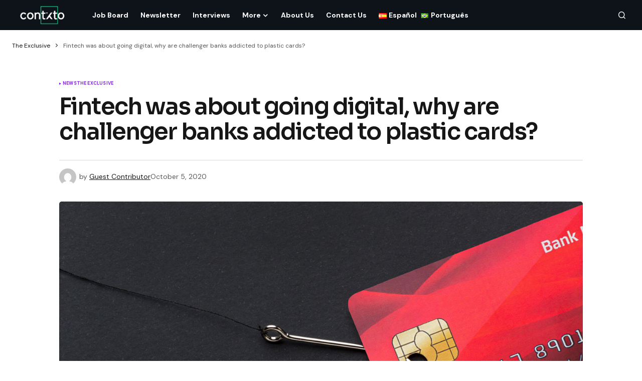

--- FILE ---
content_type: text/html; charset=UTF-8
request_url: https://contxto.com/en/news/fintech-challenger-banks-credit-cards/
body_size: 20787
content:
<!doctype html>
<html lang="en-US">
<head>
	<meta charset="UTF-8" />
	<meta name="viewport" content="width=device-width, initial-scale=1" />
	<link rel="profile" href="https://gmpg.org/xfn/11" />

	<meta name='robots' content='index, follow, max-image-preview:large, max-snippet:-1, max-video-preview:-1' />
	<style>img:is([sizes="auto" i], [sizes^="auto," i]) { contain-intrinsic-size: 3000px 1500px }</style>
	
	<!-- This site is optimized with the Yoast SEO Premium plugin v22.7 (Yoast SEO v24.0) - https://yoast.com/wordpress/plugins/seo/ -->
	<title>Challenger bank credit cards are here to stay &#8226; The Exclusive by</title>
	<meta name="description" content="Find out why Latin America’s challenger banks are addicted to plastic debit and credit cards, and why this is actually a genius move by these fintechs." />
	<link rel="canonical" href="https://contxto.com/en/the-exclusive/fintech-challenger-banks-credit-cards/" />
	<meta property="og:locale" content="en_US" />
	<meta property="og:type" content="article" />
	<meta property="og:title" content="Fintech was about going digital, why are challenger banks addicted to plastic cards?" />
	<meta property="og:description" content="Find out why Latin America’s challenger banks are addicted to plastic debit and credit cards, and why this is actually a genius move by these fintechs." />
	<meta property="og:url" content="https://contxto.com/en/the-exclusive/fintech-challenger-banks-credit-cards/" />
	<meta property="article:publisher" content="https://www.facebook.com/Contxto-495342720979440/" />
	<meta property="article:published_time" content="2020-10-05T14:23:58+00:00" />
	<meta property="article:modified_time" content="2024-05-16T01:16:27+00:00" />
	<meta property="og:image" content="http://www.contxto.com/wp-content/uploads/2020/10/Plastic-credit-cards.jpg" />
	<meta property="og:image:width" content="1300" />
	<meta property="og:image:height" content="709" />
	<meta property="og:image:type" content="image/jpeg" />
	<meta name="author" content="Guest Contributor" />
	<meta name="twitter:card" content="summary_large_image" />
	<meta name="twitter:creator" content="@contxto_" />
	<meta name="twitter:site" content="@contxto_" />
	<meta name="twitter:label1" content="Written by" />
	<meta name="twitter:data1" content="Guest Contributor" />
	<meta name="twitter:label2" content="Est. reading time" />
	<meta name="twitter:data2" content="11 minutes" />
	<script type="application/ld+json" class="yoast-schema-graph">{"@context":"https://schema.org","@graph":[{"@type":"NewsArticle","@id":"https://contxto.com/en/the-exclusive/fintech-challenger-banks-credit-cards/#article","isPartOf":{"@id":"https://contxto.com/en/the-exclusive/fintech-challenger-banks-credit-cards/"},"author":{"name":"Guest Contributor","@id":"https://contxto.com/en/#/schema/person/fe6ecc1637934647ce12b6921c8f90be"},"headline":"Fintech was about going digital, why are challenger banks addicted to plastic cards?","datePublished":"2020-10-05T14:23:58+00:00","dateModified":"2024-05-16T01:16:27+00:00","mainEntityOfPage":{"@id":"https://contxto.com/en/the-exclusive/fintech-challenger-banks-credit-cards/"},"wordCount":2149,"commentCount":0,"publisher":{"@id":"https://contxto.com/en/#organization"},"image":{"@id":"https://contxto.com/en/the-exclusive/fintech-challenger-banks-credit-cards/#primaryimage"},"thumbnailUrl":"https://contxto.com/wp-content/uploads/2020/10/Plastic-credit-cards.jpg","keywords":["cards","challenger bank","neobank","the exclusive"],"articleSection":["News","The Exclusive"],"inLanguage":"en-US","potentialAction":[{"@type":"CommentAction","name":"Comment","target":["https://contxto.com/en/the-exclusive/fintech-challenger-banks-credit-cards/#respond"]}]},{"@type":"WebPage","@id":"https://contxto.com/en/the-exclusive/fintech-challenger-banks-credit-cards/","url":"https://contxto.com/en/the-exclusive/fintech-challenger-banks-credit-cards/","name":"Challenger bank credit cards are here to stay &#8226; The Exclusive by","isPartOf":{"@id":"https://contxto.com/en/#website"},"primaryImageOfPage":{"@id":"https://contxto.com/en/the-exclusive/fintech-challenger-banks-credit-cards/#primaryimage"},"image":{"@id":"https://contxto.com/en/the-exclusive/fintech-challenger-banks-credit-cards/#primaryimage"},"thumbnailUrl":"https://contxto.com/wp-content/uploads/2020/10/Plastic-credit-cards.jpg","datePublished":"2020-10-05T14:23:58+00:00","dateModified":"2024-05-16T01:16:27+00:00","description":"Find out why Latin America’s challenger banks are addicted to plastic debit and credit cards, and why this is actually a genius move by these fintechs.","breadcrumb":{"@id":"https://contxto.com/en/the-exclusive/fintech-challenger-banks-credit-cards/#breadcrumb"},"inLanguage":"en-US","potentialAction":[{"@type":"ReadAction","target":["https://contxto.com/en/the-exclusive/fintech-challenger-banks-credit-cards/"]}]},{"@type":"ImageObject","inLanguage":"en-US","@id":"https://contxto.com/en/the-exclusive/fintech-challenger-banks-credit-cards/#primaryimage","url":"https://contxto.com/wp-content/uploads/2020/10/Plastic-credit-cards.jpg","contentUrl":"https://contxto.com/wp-content/uploads/2020/10/Plastic-credit-cards.jpg","width":1300,"height":709,"caption":"Plastic Credit Cards"},{"@type":"BreadcrumbList","@id":"https://contxto.com/en/the-exclusive/fintech-challenger-banks-credit-cards/#breadcrumb","itemListElement":[{"@type":"ListItem","position":1,"name":"The Exclusive","item":"https://contxto.com/en/the-exclusive/"},{"@type":"ListItem","position":2,"name":"Fintech was about going digital, why are challenger banks addicted to plastic cards?"}]},{"@type":"WebSite","@id":"https://contxto.com/en/#website","url":"https://contxto.com/en/","name":"Contxto","description":"Latinamerican VC, Startup and Tech News","publisher":{"@id":"https://contxto.com/en/#organization"},"potentialAction":[{"@type":"SearchAction","target":{"@type":"EntryPoint","urlTemplate":"https://contxto.com/en/?s={search_term_string}"},"query-input":{"@type":"PropertyValueSpecification","valueRequired":true,"valueName":"search_term_string"}}],"inLanguage":"en-US"},{"@type":"Organization","@id":"https://contxto.com/en/#organization","name":"Contxto","url":"https://contxto.com/en/","logo":{"@type":"ImageObject","inLanguage":"en-US","@id":"https://contxto.com/en/#/schema/logo/image/","url":"https://contxto.com/wp-content/uploads/2018/12/WhatsApp-Image-2018-12-04-at-1.53.19-PM.jpeg","contentUrl":"https://contxto.com/wp-content/uploads/2018/12/WhatsApp-Image-2018-12-04-at-1.53.19-PM.jpeg","width":647,"height":370,"caption":"Contxto"},"image":{"@id":"https://contxto.com/en/#/schema/logo/image/"},"sameAs":["https://www.facebook.com/Contxto-495342720979440/","https://x.com/contxto_","https://www.linkedin.com/company/contxto/"]},{"@type":"Person","@id":"https://contxto.com/en/#/schema/person/fe6ecc1637934647ce12b6921c8f90be","name":"Guest Contributor","image":{"@type":"ImageObject","inLanguage":"en-US","@id":"https://contxto.com/en/#/schema/person/image/","url":"https://secure.gravatar.com/avatar/3ccd01b4a9d91bcc0cd03ba433267b1d?s=96&d=mm&r=g","contentUrl":"https://secure.gravatar.com/avatar/3ccd01b4a9d91bcc0cd03ba433267b1d?s=96&d=mm&r=g","caption":"Guest Contributor"},"url":"https://contxto.com/en/author/guest-contributor/"}]}</script>
	<!-- / Yoast SEO Premium plugin. -->


<link rel='dns-prefetch' href='//www.googletagmanager.com' />
<link rel='dns-prefetch' href='//fonts.googleapis.com' />
<link rel='dns-prefetch' href='//pagead2.googlesyndication.com' />
<link href='https://fonts.gstatic.com' crossorigin rel='preconnect' />
<link rel="alternate" type="application/rss+xml" title=" &raquo; Feed" href="https://contxto.com/en/feed/" />
			<link rel="preload" href="https://contxto.com/wp-content/plugins/canvas/assets/fonts/canvas-icons.woff" as="font" type="font/woff" crossorigin>
			<link rel='stylesheet' id='canvas-css' href='https://contxto.com/wp-content/plugins/canvas/assets/css/canvas.css?ver=2.4.7' media='all' />
<link rel='stylesheet' id='wp-block-library-css' href='https://contxto.com/wp-includes/css/dist/block-library/style.min.css?ver=6.7.4' media='all' />
<link rel='stylesheet' id='canvas-block-alert-style-css' href='https://contxto.com/wp-content/plugins/canvas/components/basic-elements/block-alert/block.css?ver=1733758848' media='all' />
<link rel='stylesheet' id='canvas-block-progress-style-css' href='https://contxto.com/wp-content/plugins/canvas/components/basic-elements/block-progress/block.css?ver=1733758848' media='all' />
<link rel='stylesheet' id='canvas-block-collapsibles-style-css' href='https://contxto.com/wp-content/plugins/canvas/components/basic-elements/block-collapsibles/block.css?ver=1733758848' media='all' />
<link rel='stylesheet' id='canvas-block-tabs-style-css' href='https://contxto.com/wp-content/plugins/canvas/components/basic-elements/block-tabs/block.css?ver=1733758848' media='all' />
<link rel='stylesheet' id='canvas-block-section-heading-style-css' href='https://contxto.com/wp-content/plugins/canvas/components/basic-elements/block-section-heading/block.css?ver=1733758848' media='all' />
<link rel='stylesheet' id='canvas-block-section-style-css' href='https://contxto.com/wp-content/plugins/canvas/components/layout-blocks/block-section/block-section.css?ver=1733758848' media='all' />
<link rel='stylesheet' id='canvas-block-row-style-css' href='https://contxto.com/wp-content/plugins/canvas/components/layout-blocks/block-row/block-row.css?ver=1733758848' media='all' />
<link rel='stylesheet' id='canvas-block-posts-style-css' href='https://contxto.com/wp-content/plugins/canvas/components/posts/block-posts/block-posts.css?ver=1733758848' media='all' />
<link rel='stylesheet' id='canvas-justified-gallery-block-style-css' href='https://contxto.com/wp-content/plugins/canvas/components/justified-gallery/block/block-justified-gallery.css?ver=1733758848' media='all' />
<link rel='stylesheet' id='canvas-slider-gallery-block-style-css' href='https://contxto.com/wp-content/plugins/canvas/components/slider-gallery/block/block-slider-gallery.css?ver=1733758848' media='all' />
<link rel='stylesheet' id='canvas-block-posts-sidebar-css' href='https://contxto.com/wp-content/plugins/canvas/components/posts/block-posts-sidebar/block-posts-sidebar.css?ver=1733758848' media='all' />
<style id='classic-theme-styles-inline-css'>
/*! This file is auto-generated */
.wp-block-button__link{color:#fff;background-color:#32373c;border-radius:9999px;box-shadow:none;text-decoration:none;padding:calc(.667em + 2px) calc(1.333em + 2px);font-size:1.125em}.wp-block-file__button{background:#32373c;color:#fff;text-decoration:none}
</style>
<style id='global-styles-inline-css'>
:root{--wp--preset--aspect-ratio--square: 1;--wp--preset--aspect-ratio--4-3: 4/3;--wp--preset--aspect-ratio--3-4: 3/4;--wp--preset--aspect-ratio--3-2: 3/2;--wp--preset--aspect-ratio--2-3: 2/3;--wp--preset--aspect-ratio--16-9: 16/9;--wp--preset--aspect-ratio--9-16: 9/16;--wp--preset--color--black: #000000;--wp--preset--color--cyan-bluish-gray: #abb8c3;--wp--preset--color--white: #FFFFFF;--wp--preset--color--pale-pink: #f78da7;--wp--preset--color--vivid-red: #cf2e2e;--wp--preset--color--luminous-vivid-orange: #ff6900;--wp--preset--color--luminous-vivid-amber: #fcb900;--wp--preset--color--light-green-cyan: #7bdcb5;--wp--preset--color--vivid-green-cyan: #00d084;--wp--preset--color--pale-cyan-blue: #8ed1fc;--wp--preset--color--vivid-cyan-blue: #0693e3;--wp--preset--color--vivid-purple: #9b51e0;--wp--preset--color--blue: #59BACC;--wp--preset--color--green: #58AD69;--wp--preset--color--orange: #FFBC49;--wp--preset--color--red: #e32c26;--wp--preset--color--gray-50: #f8f9fa;--wp--preset--color--gray-100: #f8f9fb;--wp--preset--color--gray-200: #E0E0E0;--wp--preset--color--primary: #161616;--wp--preset--color--secondary: #585858;--wp--preset--color--layout: #f9f9f9;--wp--preset--color--border: #D9D9D9;--wp--preset--color--divider: #1D1D1F;--wp--preset--gradient--vivid-cyan-blue-to-vivid-purple: linear-gradient(135deg,rgba(6,147,227,1) 0%,rgb(155,81,224) 100%);--wp--preset--gradient--light-green-cyan-to-vivid-green-cyan: linear-gradient(135deg,rgb(122,220,180) 0%,rgb(0,208,130) 100%);--wp--preset--gradient--luminous-vivid-amber-to-luminous-vivid-orange: linear-gradient(135deg,rgba(252,185,0,1) 0%,rgba(255,105,0,1) 100%);--wp--preset--gradient--luminous-vivid-orange-to-vivid-red: linear-gradient(135deg,rgba(255,105,0,1) 0%,rgb(207,46,46) 100%);--wp--preset--gradient--very-light-gray-to-cyan-bluish-gray: linear-gradient(135deg,rgb(238,238,238) 0%,rgb(169,184,195) 100%);--wp--preset--gradient--cool-to-warm-spectrum: linear-gradient(135deg,rgb(74,234,220) 0%,rgb(151,120,209) 20%,rgb(207,42,186) 40%,rgb(238,44,130) 60%,rgb(251,105,98) 80%,rgb(254,248,76) 100%);--wp--preset--gradient--blush-light-purple: linear-gradient(135deg,rgb(255,206,236) 0%,rgb(152,150,240) 100%);--wp--preset--gradient--blush-bordeaux: linear-gradient(135deg,rgb(254,205,165) 0%,rgb(254,45,45) 50%,rgb(107,0,62) 100%);--wp--preset--gradient--luminous-dusk: linear-gradient(135deg,rgb(255,203,112) 0%,rgb(199,81,192) 50%,rgb(65,88,208) 100%);--wp--preset--gradient--pale-ocean: linear-gradient(135deg,rgb(255,245,203) 0%,rgb(182,227,212) 50%,rgb(51,167,181) 100%);--wp--preset--gradient--electric-grass: linear-gradient(135deg,rgb(202,248,128) 0%,rgb(113,206,126) 100%);--wp--preset--gradient--midnight: linear-gradient(135deg,rgb(2,3,129) 0%,rgb(40,116,252) 100%);--wp--preset--font-size--small: 13px;--wp--preset--font-size--medium: 20px;--wp--preset--font-size--large: 36px;--wp--preset--font-size--x-large: 42px;--wp--preset--spacing--20: 0.44rem;--wp--preset--spacing--30: 0.67rem;--wp--preset--spacing--40: 1rem;--wp--preset--spacing--50: 1.5rem;--wp--preset--spacing--60: 2.25rem;--wp--preset--spacing--70: 3.38rem;--wp--preset--spacing--80: 5.06rem;--wp--preset--shadow--natural: 6px 6px 9px rgba(0, 0, 0, 0.2);--wp--preset--shadow--deep: 12px 12px 50px rgba(0, 0, 0, 0.4);--wp--preset--shadow--sharp: 6px 6px 0px rgba(0, 0, 0, 0.2);--wp--preset--shadow--outlined: 6px 6px 0px -3px rgba(255, 255, 255, 1), 6px 6px rgba(0, 0, 0, 1);--wp--preset--shadow--crisp: 6px 6px 0px rgba(0, 0, 0, 1);}:where(.is-layout-flex){gap: 0.5em;}:where(.is-layout-grid){gap: 0.5em;}body .is-layout-flex{display: flex;}.is-layout-flex{flex-wrap: wrap;align-items: center;}.is-layout-flex > :is(*, div){margin: 0;}body .is-layout-grid{display: grid;}.is-layout-grid > :is(*, div){margin: 0;}:where(.wp-block-columns.is-layout-flex){gap: 2em;}:where(.wp-block-columns.is-layout-grid){gap: 2em;}:where(.wp-block-post-template.is-layout-flex){gap: 1.25em;}:where(.wp-block-post-template.is-layout-grid){gap: 1.25em;}.has-black-color{color: var(--wp--preset--color--black) !important;}.has-cyan-bluish-gray-color{color: var(--wp--preset--color--cyan-bluish-gray) !important;}.has-white-color{color: var(--wp--preset--color--white) !important;}.has-pale-pink-color{color: var(--wp--preset--color--pale-pink) !important;}.has-vivid-red-color{color: var(--wp--preset--color--vivid-red) !important;}.has-luminous-vivid-orange-color{color: var(--wp--preset--color--luminous-vivid-orange) !important;}.has-luminous-vivid-amber-color{color: var(--wp--preset--color--luminous-vivid-amber) !important;}.has-light-green-cyan-color{color: var(--wp--preset--color--light-green-cyan) !important;}.has-vivid-green-cyan-color{color: var(--wp--preset--color--vivid-green-cyan) !important;}.has-pale-cyan-blue-color{color: var(--wp--preset--color--pale-cyan-blue) !important;}.has-vivid-cyan-blue-color{color: var(--wp--preset--color--vivid-cyan-blue) !important;}.has-vivid-purple-color{color: var(--wp--preset--color--vivid-purple) !important;}.has-black-background-color{background-color: var(--wp--preset--color--black) !important;}.has-cyan-bluish-gray-background-color{background-color: var(--wp--preset--color--cyan-bluish-gray) !important;}.has-white-background-color{background-color: var(--wp--preset--color--white) !important;}.has-pale-pink-background-color{background-color: var(--wp--preset--color--pale-pink) !important;}.has-vivid-red-background-color{background-color: var(--wp--preset--color--vivid-red) !important;}.has-luminous-vivid-orange-background-color{background-color: var(--wp--preset--color--luminous-vivid-orange) !important;}.has-luminous-vivid-amber-background-color{background-color: var(--wp--preset--color--luminous-vivid-amber) !important;}.has-light-green-cyan-background-color{background-color: var(--wp--preset--color--light-green-cyan) !important;}.has-vivid-green-cyan-background-color{background-color: var(--wp--preset--color--vivid-green-cyan) !important;}.has-pale-cyan-blue-background-color{background-color: var(--wp--preset--color--pale-cyan-blue) !important;}.has-vivid-cyan-blue-background-color{background-color: var(--wp--preset--color--vivid-cyan-blue) !important;}.has-vivid-purple-background-color{background-color: var(--wp--preset--color--vivid-purple) !important;}.has-black-border-color{border-color: var(--wp--preset--color--black) !important;}.has-cyan-bluish-gray-border-color{border-color: var(--wp--preset--color--cyan-bluish-gray) !important;}.has-white-border-color{border-color: var(--wp--preset--color--white) !important;}.has-pale-pink-border-color{border-color: var(--wp--preset--color--pale-pink) !important;}.has-vivid-red-border-color{border-color: var(--wp--preset--color--vivid-red) !important;}.has-luminous-vivid-orange-border-color{border-color: var(--wp--preset--color--luminous-vivid-orange) !important;}.has-luminous-vivid-amber-border-color{border-color: var(--wp--preset--color--luminous-vivid-amber) !important;}.has-light-green-cyan-border-color{border-color: var(--wp--preset--color--light-green-cyan) !important;}.has-vivid-green-cyan-border-color{border-color: var(--wp--preset--color--vivid-green-cyan) !important;}.has-pale-cyan-blue-border-color{border-color: var(--wp--preset--color--pale-cyan-blue) !important;}.has-vivid-cyan-blue-border-color{border-color: var(--wp--preset--color--vivid-cyan-blue) !important;}.has-vivid-purple-border-color{border-color: var(--wp--preset--color--vivid-purple) !important;}.has-vivid-cyan-blue-to-vivid-purple-gradient-background{background: var(--wp--preset--gradient--vivid-cyan-blue-to-vivid-purple) !important;}.has-light-green-cyan-to-vivid-green-cyan-gradient-background{background: var(--wp--preset--gradient--light-green-cyan-to-vivid-green-cyan) !important;}.has-luminous-vivid-amber-to-luminous-vivid-orange-gradient-background{background: var(--wp--preset--gradient--luminous-vivid-amber-to-luminous-vivid-orange) !important;}.has-luminous-vivid-orange-to-vivid-red-gradient-background{background: var(--wp--preset--gradient--luminous-vivid-orange-to-vivid-red) !important;}.has-very-light-gray-to-cyan-bluish-gray-gradient-background{background: var(--wp--preset--gradient--very-light-gray-to-cyan-bluish-gray) !important;}.has-cool-to-warm-spectrum-gradient-background{background: var(--wp--preset--gradient--cool-to-warm-spectrum) !important;}.has-blush-light-purple-gradient-background{background: var(--wp--preset--gradient--blush-light-purple) !important;}.has-blush-bordeaux-gradient-background{background: var(--wp--preset--gradient--blush-bordeaux) !important;}.has-luminous-dusk-gradient-background{background: var(--wp--preset--gradient--luminous-dusk) !important;}.has-pale-ocean-gradient-background{background: var(--wp--preset--gradient--pale-ocean) !important;}.has-electric-grass-gradient-background{background: var(--wp--preset--gradient--electric-grass) !important;}.has-midnight-gradient-background{background: var(--wp--preset--gradient--midnight) !important;}.has-small-font-size{font-size: var(--wp--preset--font-size--small) !important;}.has-medium-font-size{font-size: var(--wp--preset--font-size--medium) !important;}.has-large-font-size{font-size: var(--wp--preset--font-size--large) !important;}.has-x-large-font-size{font-size: var(--wp--preset--font-size--x-large) !important;}
:where(.wp-block-post-template.is-layout-flex){gap: 1.25em;}:where(.wp-block-post-template.is-layout-grid){gap: 1.25em;}
:where(.wp-block-columns.is-layout-flex){gap: 2em;}:where(.wp-block-columns.is-layout-grid){gap: 2em;}
:root :where(.wp-block-pullquote){font-size: 1.5em;line-height: 1.6;}
</style>
<link rel='stylesheet' id='canvas-block-heading-style-css' href='https://contxto.com/wp-content/plugins/canvas/components/content-formatting/block-heading/block.css?ver=1733758848' media='all' />
<link rel='stylesheet' id='canvas-block-list-style-css' href='https://contxto.com/wp-content/plugins/canvas/components/content-formatting/block-list/block.css?ver=1733758848' media='all' />
<link rel='stylesheet' id='canvas-block-paragraph-style-css' href='https://contxto.com/wp-content/plugins/canvas/components/content-formatting/block-paragraph/block.css?ver=1733758848' media='all' />
<link rel='stylesheet' id='canvas-block-separator-style-css' href='https://contxto.com/wp-content/plugins/canvas/components/content-formatting/block-separator/block.css?ver=1733758848' media='all' />
<link rel='stylesheet' id='canvas-block-group-style-css' href='https://contxto.com/wp-content/plugins/canvas/components/basic-elements/block-group/block.css?ver=1733758848' media='all' />
<link rel='stylesheet' id='canvas-block-cover-style-css' href='https://contxto.com/wp-content/plugins/canvas/components/basic-elements/block-cover/block.css?ver=1733758848' media='all' />
<link rel='stylesheet' id='csco_child_css-css' href='https://contxto.com/wp-content/themes/newsreader-child/style.css?ver=1.0.0' media='all' />
<link rel='stylesheet' id='csco-styles-css' href='https://contxto.com/wp-content/themes/newsreader/style.css?ver=1.0.3' media='all' />
<link rel='stylesheet' id='0f299b9e66b4fd14aaa22dd28cbba901-css' href='https://fonts.googleapis.com/css?family=DM+Sans%3A400%2C400i%2C700%2C700i&#038;subset=latin%2Clatin-ext%2Ccyrillic%2Ccyrillic-ext%2Cvietnamese&#038;display=swap&#038;ver=1.0.3' media='all' />
<link rel='stylesheet' id='e8e488e66cacdee6f68987942faa5bdb-css' href='https://fonts.googleapis.com/css?family=Sora%3A600%2C400%2C500%2C700%2C800&#038;subset=latin%2Clatin-ext%2Ccyrillic%2Ccyrillic-ext%2Cvietnamese&#038;display=swap&#038;ver=1.0.3' media='all' />
<style id='cs-customizer-output-styles-inline-css'>
:root{--cs-light-site-background:#FFFFFF;--cs-dark-site-background:#161616;--cs-light-header-background:#0e131a;--cs-dark-header-background:#161616;--cs-light-header-submenu-background:#0e131a;--cs-dark-header-submenu-background:#161616;--cs-light-footer-background:#0e131a;--cs-dark-footer-background:#161616;--cs-light-offcanvas-background:#0e131a;--cs-dark-offcanvas-background:#161616;--cs-light-layout-background:#f6f6f6;--cs-dark-layout-background:#232323;--cs-light-primary-color:#161616;--cs-dark-primary-color:#FFFFFF;--cs-light-secondary-color:#585858;--cs-dark-secondary-color:#CDCDCD;--cs-light-accent-color:#8224e3;--cs-dark-accent-color:#ffffff;--cs-light-input-background:#FFFFFF;--cs-dark-input-background:#FFFFFF;--cs-light-button-background:#8224e3;--cs-dark-button-background:#0038ff;--cs-light-button-color:#FFFFFF;--cs-dark-button-color:#FFFFFF;--cs-light-button-hover-background:#9e5ae2;--cs-dark-button-hover-background:#0033e9;--cs-light-button-hover-color:#FFFFFF;--cs-dark-button-hover-color:#FFFFFF;--cs-light-border-color:#D9D9D9;--cs-dark-border-color:#343434;--cs-light-overlay-background:#161616;--cs-dark-overlay-background:#161616;--cs-light-video-icon-color:#161616;--cs-dark-video-icon-color:#161616;--cs-layout-elements-border-radius:2px;--cs-thumbnail-border-radius:5px;--cs-input-border-radius:4px;--cs-button-border-radius:4px;--cs-heading-1-font-size:2.25rem;--cs-heading-2-font-size:2rem;--cs-heading-3-font-size:1.5rem;--cs-heading-4-font-size:1.125rem;--cs-heading-5-font-size:1rem;--cs-heading-6-font-size:0.9375rem;--cs-header-initial-height:60px;--cs-header-height:60px;--cs-header-border-width:0px;}:root, [data-scheme="light"]{--cs-light-overlay-background-rgb:22,22,22;}:root, [data-scheme="dark"]{--cs-dark-overlay-background-rgb:22,22,22;}.cs-header-bottombar{--cs-header-bottombar-alignment:flex-start;}.cs-posts-area__home{--cs-posts-area-grid-row-gap:24px;--cs-entry-title-font-size:1.618rem;}.cs-posts-area__archive.cs-posts-area__grid{--cs-posts-area-grid-columns:3;--cs-posts-area-grid-column-gap:24px;}.cs-posts-area__archive{--cs-posts-area-grid-row-gap:40px;--cs-entry-title-font-size:1.5rem;}.cs-posts-area__read-next{--cs-entry-title-font-size:1.5rem;}.cs-banner-archive{--cs-banner-label-alignment:left;}.cs-banner-post-after{--cs-banner-label-alignment:left;}@media (max-width: 1199.98px){.cs-posts-area__home{--cs-posts-area-grid-row-gap:24px;--cs-entry-title-font-size:1.618rem;}.cs-posts-area__archive.cs-posts-area__grid{--cs-posts-area-grid-columns:2;--cs-posts-area-grid-column-gap:24px;}.cs-posts-area__archive{--cs-posts-area-grid-row-gap:40px;--cs-entry-title-font-size:1.5rem;}.cs-posts-area__read-next{--cs-entry-title-font-size:1.5rem;}}@media (max-width: 991.98px){.cs-posts-area__home{--cs-posts-area-grid-row-gap:24px;--cs-entry-title-font-size:1.618rem;}.cs-posts-area__archive.cs-posts-area__grid{--cs-posts-area-grid-columns:2;--cs-posts-area-grid-column-gap:24px;}.cs-posts-area__archive{--cs-posts-area-grid-row-gap:40px;--cs-entry-title-font-size:1.5rem;}.cs-posts-area__read-next{--cs-entry-title-font-size:1.5rem;}}@media (max-width: 767.98px){.cs-posts-area__home{--cs-posts-area-grid-row-gap:24px;--cs-entry-title-font-size:1.25rem;}.cs-posts-area__archive.cs-posts-area__grid{--cs-posts-area-grid-columns:1;--cs-posts-area-grid-column-gap:24px;}.cs-posts-area__archive{--cs-posts-area-grid-row-gap:24px;--cs-entry-title-font-size:1.25rem;}.cs-posts-area__read-next{--cs-entry-title-font-size:1.25rem;}}
</style>
<script src="https://contxto.com/wp-includes/js/jquery/jquery.min.js?ver=3.7.1" id="jquery-core-js"></script>
<script src="https://contxto.com/wp-includes/js/jquery/jquery-migrate.min.js?ver=3.4.1" id="jquery-migrate-js"></script>

<!-- Google tag (gtag.js) snippet added by Site Kit -->
<!-- Google Analytics snippet added by Site Kit -->
<script src="https://www.googletagmanager.com/gtag/js?id=GT-WF6J7SP" id="google_gtagjs-js" async></script>
<script id="google_gtagjs-js-after">
window.dataLayer = window.dataLayer || [];function gtag(){dataLayer.push(arguments);}
gtag("set","linker",{"domains":["contxto.com"]});
gtag("js", new Date());
gtag("set", "developer_id.dZTNiMT", true);
gtag("config", "GT-WF6J7SP");
</script>

<style type="text/css" media="all" id="canvas-blocks-dynamic-styles">

</style>
<meta name="generator" content="Site Kit by Google 1.170.0" /><style id='cs-theme-typography'>
	:root {
		/* Base Font */
		--cs-font-base-family: DM Sans;
		--cs-font-base-size: 1rem;
		--cs-font-base-weight: 400;
		--cs-font-base-style: normal;
		--cs-font-base-letter-spacing: normal;
		--cs-font-base-line-height: 1.5;

		/* Primary Font */
		--cs-font-primary-family: DM Sans;
		--cs-font-primary-size: 0.75rem;
		--cs-font-primary-weight: 700;
		--cs-font-primary-style: normal;
		--cs-font-primary-letter-spacing: normal;
		--cs-font-primary-text-transform: none;
		--cs-font-primary-line-height: 1.2;

		/* Secondary Font */
		--cs-font-secondary-family: DM Sans;
		--cs-font-secondary-size: 0.75rem;
		--cs-font-secondary-weight: 400;
		--cs-font-secondary-style: normal;
		--cs-font-secondary-letter-spacing: normal;
		--cs-font-secondary-text-transform: none;
		--cs-font-secondary-line-height: 1.1;

		/* Section Headings Font */
		--cs-font-section-headings-family: Sora;
		--cs-font-section-headings-size: 1.125rem;
		--cs-font-section-headings-weight: 600;
		--cs-font-section-headings-style: normal;
		--cs-font-section-headings-letter-spacing: -0.02em;
		--cs-font-section-headings-text-transform: none;
		--cs-font-section-headings-line-height: 1.1;

		/* Post Title Font Size */
		--cs-font-post-title-family: Sora;
		--cs-font-post-title-weight: 600;
		--cs-font-post-title-size: 2.875rem;
		--cs-font-post-title-letter-spacing: -0.04em;
		--cs-font-post-title-line-height: 1.1;

		/* Post Subbtitle */
		--cs-font-post-subtitle-family: DM Sans;
		--cs-font-post-subtitle-weight: 400;
		--cs-font-post-subtitle-size: 1.25rem;
		--cs-font-post-subtitle-letter-spacing: normal;
		--cs-font-post-subtitle-line-height: 1.4;

		/* Post Category Font */
		--cs-font-category-family: DM Sans;
		--cs-font-category-size: 0.5625rem;
		--cs-font-category-weight: 700;
		--cs-font-category-style: normal;
		--cs-font-category-letter-spacing: 0.02em;
		--cs-font-category-text-transform: uppercase;
		--cs-font-category-line-height: 1.1;

		/* Post Meta Font */
		--cs-font-post-meta-family: DM Sans;
		--cs-font-post-meta-size: 0.75rem;
		--cs-font-post-meta-weight: 400;
		--cs-font-post-meta-style: normal;
		--cs-font-post-meta-letter-spacing: normal;
		--cs-font-post-meta-text-transform: none;
		--cs-font-post-meta-line-height: 1.1;

		/* Post Content */
		--cs-font-post-content-family: DM Sans;
		--cs-font-post-content-weight: 400;
		--cs-font-post-content-size: 1.125rem;
		--cs-font-post-content-letter-spacing: normal;
		--cs-font-post-content-line-height: 1.6;

		/* Input Font */
		--cs-font-input-family: DM Sans;
		--cs-font-input-size: 0.875rem;
		--cs-font-input-weight: 400;
		--cs-font-input-style: normal;
		--cs-font-input-line-height: 1.3;
		--cs-font-input-letter-spacing: normal;
		--cs-font-input-text-transform: none;

		/* Entry Title Font Size */
		--cs-font-entry-title-family: Sora;
		--cs-font-entry-title-weight: 600;
		--cs-font-entry-title-letter-spacing: -0.04em;
		--cs-font-entry-title-line-height: 1.1;

		/* Entry Excerpt */
		--cs-font-entry-excerpt-family: DM Sans;
		--cs-font-entry-excerpt-weight: 400;
		--cs-font-entry-excerpt-size: 1rem;
		--cs-font-entry-excerpt-letter-spacing: normal;
		--cs-font-entry-excerpt-line-height: normal;

		/* Logos --------------- */

		/* Main Logo */
		--cs-font-main-logo-family: DM Sans;
		--cs-font-main-logo-size: 1.375rem;
		--cs-font-main-logo-weight: 700;
		--cs-font-main-logo-style: normal;
		--cs-font-main-logo-letter-spacing: -0.02em;
		--cs-font-main-logo-text-transform: none;

		/* Mobile Logo */
		--cs-font-mobile-logo-family: DM Sans;
		--cs-font-mobile-logo-size: 1.375rem;
		--cs-font-mobile-logo-weight: 700;
		--cs-font-mobile-logo-style: normal;
		--cs-font-mobile-logo-letter-spacing: -0.02em;
		--cs-font-mobile-logo-text-transform: none;

		/* Footer Logo */
		--cs-font-footer-logo-family: DM Sans;
		--cs-font-footer-logo-size: 1.375rem;
		--cs-font-footer-logo-weight: 700;
		--cs-font-footer-logo-style: normal;
		--cs-font-footer-logo-letter-spacing: -0.02em;
		--cs-font-footer-logo-text-transform: none;

		/* Headings --------------- */

		/* Headings */
		--cs-font-headings-family: Sora;
		--cs-font-headings-weight: 600;
		--cs-font-headings-style: normal;
		--cs-font-headings-line-height: 1.1;
		--cs-font-headings-letter-spacing: -0.04em;
		--cs-font-headings-text-transform: none;

		/* Menu Font --------------- */

		/* Menu */
		/* Used for main top level menu elements. */
		--cs-font-menu-family: DM Sans;
		--cs-font-menu-size: 0.875rem;
		--cs-font-menu-weight: 700;
		--cs-font-menu-style: normal;
		--cs-font-menu-letter-spacing: normal;
		--cs-font-menu-text-transform: none;
		--cs-font-menu-line-height: 1.3;

		/* Submenu Font */
		/* Used for submenu elements. */
		--cs-font-submenu-family: DM Sans;
		--cs-font-submenu-size: 0.75rem;
		--cs-font-submenu-weight: 400;
		--cs-font-submenu-style: normal;
		--cs-font-submenu-letter-spacing: normal;
		--cs-font-submenu-text-transform: none;
		--cs-font-submenu-line-height: 1.3;

		/* Footer Menu */
		--cs-font-footer-menu-family: DM Sans;
		--cs-font-footer-menu-size: 0.75rem;
		--cs-font-footer-menu-weight: 700;
		--cs-font-footer-menu-style: normal;
		--cs-font-footer-menu-letter-spacing: -0.02em;
		--cs-font-footer-menu-text-transform: uppercase;
		--cs-font-footer-menu-line-height: 1.2;

		/* Footer Submenu Font */
		--cs-font-footer-submenu-family: DM Sans;
		--cs-font-footer-submenu-size: 0.75rem;
		--cs-font-footer-submenu-weight: 700;
		--cs-font-footer-submenu-style: normal;
		--cs-font-footer-submenu-letter-spacing: normal;
		--cs-font-footer-submenu-text-transform: none;
		--cs-font-footer-submenu-line-height: 1.1;

		/* Bottombar Menu Font */
		--cs-font-bottombar-menu-family: DM Sans;
		--cs-font-bottombar-menu-size: 0.75rem;
		--cs-font-bottombar-menu-weight: 700;
		--cs-font-bottombar-menu-style: normal;
		--cs-font-bottombar-menu-letter-spacing: normal;
		--cs-font-bottombar-menu-text-transform: none;
		--cs-font-bottombar-menu-line-height: 1.3;
	}
</style>

<!-- Google AdSense meta tags added by Site Kit -->
<meta name="google-adsense-platform-account" content="ca-host-pub-2644536267352236">
<meta name="google-adsense-platform-domain" content="sitekit.withgoogle.com">
<!-- End Google AdSense meta tags added by Site Kit -->

<!-- Google AdSense snippet added by Site Kit -->
<script async src="https://pagead2.googlesyndication.com/pagead/js/adsbygoogle.js?client=ca-pub-4209254763130356&amp;host=ca-host-pub-2644536267352236" crossorigin="anonymous"></script>

<!-- End Google AdSense snippet added by Site Kit -->
<link rel="icon" href="https://contxto.com/wp-content/uploads/2019/01/cropped-icono-04-1-150x150.png" sizes="32x32" />
<link rel="icon" href="https://contxto.com/wp-content/uploads/2019/01/cropped-icono-04-1-300x300.png" sizes="192x192" />
<link rel="apple-touch-icon" href="https://contxto.com/wp-content/uploads/2019/01/cropped-icono-04-1-300x300.png" />
<meta name="msapplication-TileImage" content="https://contxto.com/wp-content/uploads/2019/01/cropped-icono-04-1-300x300.png" />
		<style id="wp-custom-css">
			.cs-header__logo img {max-width:120px !important}
.substack-form {text-align:center;

padding:1.618rem;
}

h1 {
	margin-top:1rem !important;
	margin-bottom:1rem !important;
}

.top-banner {background-color:#000000;
text-align:center;}		</style>
		<style id="kirki-inline-styles"></style></head>

<body class="post-template-default single single-post postid-68659 single-format-standard wp-embed-responsive cs-page-layout-disabled cs-navbar-smart-enabled cs-sticky-sidebar-enabled cs-stick-to-top" data-scheme='light'>

<div class="cs-wrapper">

	
	
	<div class="cs-site-overlay"></div>

	<div class="cs-offcanvas" data-scheme="dark">

		<div class="cs-offcanvas__header">
			
					<div class="cs-logo cs-logo-mobile">
			<a class="cs-header__logo cs-header__logo-mobile cs-logo-default" href="https://contxto.com/">
				<img src="https://contxto.com/wp-content/uploads/2025/10/logocontxto-1.png"  alt=""  width="101.69491525424"  height="40" >			</a>

									<a class="cs-header__logo cs-logo-dark" href="https://contxto.com/">
							<img src="https://contxto.com/wp-content/uploads/2025/10/logocontxto-1.png"  alt=""  width="101.69491525424"  height="40" >						</a>
							</div>
		 

			<nav class="cs-offcanvas__nav">
				<span class="cs-offcanvas__toggle" role="button" aria-label="Close mobile menu button">
					<i class="cs-icon cs-icon-x"></i>
				</span>
			</nav>

					</div>

		<div class="cs-offcanvas__search cs-container">
			
<form role="search" method="get" class="cs-search__form" action="https://contxto.com/">
	<div class="cs-search__group" data-scheme="light">
		<input required class="cs-search__input" type="search" value="" name="s" placeholder="Search..." role="searchbox">

		<button class="cs-search__submit" aria-label="Search" type="submit">
			Search		</button>
	</div>
</form>
		</div>

		<aside class="cs-offcanvas__sidebar">
			<div class="cs-offcanvas__inner cs-offcanvas__area cs-widget-area cs-container">

				<div class="widget widget_nav_menu"><div class="menu-contxto-main-container"><ul id="menu-contxto-main" class="menu"><li id="menu-item-83207" class="menu-item menu-item-type-custom menu-item-object-custom menu-item-83207 csco-menu-item-style-none"><a target="_blank" href="https://latamtalent.co">Job Board</a></li>
<li id="menu-item-71505" class="menu-item menu-item-type-custom menu-item-object-custom menu-item-71505 csco-menu-item-style-none"><a href="https://contxto.substack.com/">Newsletter</a></li>
<li id="menu-item-5144" class="menu-item menu-item-type-taxonomy menu-item-object-category menu-item-5144 csco-menu-item-style-none"><a href="https://contxto.com/en/interviews/">Interviews</a></li>
<li id="menu-item-52122" class="menu-item menu-item-type-post_type menu-item-object-page menu-item-has-children menu-item-52122 csco-menu-item-style-none"><a href="https://contxto.com/en/about/">More</a>
<ul class="sub-menu">
	<li id="menu-item-5147" class="menu-item menu-item-type-taxonomy menu-item-object-category menu-item-5147 csco-menu-item-style-none"><a href="https://contxto.com/en/market-map/">Market Map</a></li>
	<li id="menu-item-17506" class="menu-item menu-item-type-taxonomy menu-item-object-category menu-item-17506 csco-menu-item-style-none"><a href="https://contxto.com/en/reviews/">Reviews</a></li>
	<li id="menu-item-68298" class="menu-item menu-item-type-post_type menu-item-object-page menu-item-68298 csco-menu-item-style-none"><a href="https://contxto.com/en/glossary-en/">Glossary</a></li>
</ul>
</li>
<li id="menu-item-71637" class="menu-item menu-item-type-custom menu-item-object-custom menu-item-71637 csco-menu-item-style-none"><a href="https://contxto.com/en/about/">About Us</a></li>
<li id="menu-item-88933" class="menu-item menu-item-type-post_type menu-item-object-page menu-item-88933 csco-menu-item-style-none"><a href="https://contxto.com/en/contact-us/">Contact Us</a></li>
<li id="menu-item-76159-es" class="lang-item lang-item-3169 lang-item-es no-translation lang-item-first menu-item menu-item-type-custom menu-item-object-custom menu-item-76159-es"><a href="https://contxto.com/es/" hreflang="es-ES" lang="es-ES"><img src="[data-uri]" alt="Español" width="16" height="11" style="width: 16px; height: 11px;" /><span style="margin-left:0.3em;">Español</span></a></li>
<li id="menu-item-76159-pt-br" class="lang-item lang-item-3171 lang-item-pt-br no-translation menu-item menu-item-type-custom menu-item-object-custom menu-item-76159-pt-br"><a href="https://contxto.com/pt-br/" hreflang="pt-BR" lang="pt-BR"><img src="[data-uri]" alt="Português" width="16" height="11" style="width: 16px; height: 11px;" /><span style="margin-left:0.3em;">Português</span></a></li>
</ul></div></div>
				
				<div class="cs-offcanvas__bottombar">
					
									</div>
			</div>
		</aside>

	</div>
	
	<div id="page" class="cs-site">

		
		<div class="cs-site-inner">

			
			
<div class="cs-header-before"></div>

<header class="cs-header cs-header-four cs-header-stretch" data-scheme="dark">
	<div class="cs-header__outer">
		<div class="cs-container">
			<div class="cs-header__inner cs-header__inner-desktop">
				<div class="cs-header__col cs-col-left">
							<div class="cs-logo cs-logo-desktop">
			<a class="cs-header__logo cs-logo-default " href="https://contxto.com/">
				<img src="https://contxto.com/wp-content/uploads/2025/10/logocontxto.png"  alt=""  width="101.69491525424"  height="40" >			</a>

									<a class="cs-header__logo cs-logo-dark " href="https://contxto.com/">
							<img src="https://contxto.com/wp-content/uploads/2025/10/logocontxto-1.png"  alt=""  width="101.69491525424"  height="40" >						</a>
							</div>
				<div class="cs-logo cs-logo-mobile">
			<a class="cs-header__logo cs-header__logo-mobile cs-logo-default" href="https://contxto.com/">
				<img src="https://contxto.com/wp-content/uploads/2025/10/logocontxto-1.png"  alt=""  width="101.69491525424"  height="40" >			</a>

									<a class="cs-header__logo cs-logo-dark" href="https://contxto.com/">
							<img src="https://contxto.com/wp-content/uploads/2025/10/logocontxto-1.png"  alt=""  width="101.69491525424"  height="40" >						</a>
							</div>
		<nav class="cs-header__nav"><ul id="menu-contxto-main-1" class="cs-header__nav-inner"><li class="menu-item menu-item-type-custom menu-item-object-custom menu-item-83207 csco-menu-item-style-none"><a target="_blank" rel="noopener" href="https://latamtalent.co"><span><span>Job Board</span></span></a></li>
<li class="menu-item menu-item-type-custom menu-item-object-custom menu-item-71505 csco-menu-item-style-none"><a href="https://contxto.substack.com/"><span><span>Newsletter</span></span></a></li>
<li class="menu-item menu-item-type-taxonomy menu-item-object-category menu-item-5144 csco-menu-item-style-none"><a href="https://contxto.com/en/interviews/"><span><span>Interviews</span></span></a></li>
<li class="menu-item menu-item-type-post_type menu-item-object-page menu-item-has-children menu-item-52122 csco-menu-item-style-none"><a href="https://contxto.com/en/about/"><span><span>More</span></span></a>
<ul class="sub-menu">
	<li class="menu-item menu-item-type-taxonomy menu-item-object-category menu-item-5147 csco-menu-item-style-none"><a href="https://contxto.com/en/market-map/"><span>Market Map</span></a></li>
	<li class="menu-item menu-item-type-taxonomy menu-item-object-category menu-item-17506 csco-menu-item-style-none"><a href="https://contxto.com/en/reviews/"><span>Reviews</span></a></li>
	<li class="menu-item menu-item-type-post_type menu-item-object-page menu-item-68298 csco-menu-item-style-none"><a href="https://contxto.com/en/glossary-en/"><span>Glossary</span></a></li>
</ul>
</li>
<li class="menu-item menu-item-type-custom menu-item-object-custom menu-item-71637 csco-menu-item-style-none"><a href="https://contxto.com/en/about/"><span><span>About Us</span></span></a></li>
<li class="menu-item menu-item-type-post_type menu-item-object-page menu-item-88933 csco-menu-item-style-none"><a href="https://contxto.com/en/contact-us/"><span><span>Contact Us</span></span></a></li>
<li class="lang-item lang-item-3169 lang-item-es no-translation lang-item-first menu-item menu-item-type-custom menu-item-object-custom menu-item-76159-es"><a href="https://contxto.com/es/" hreflang="es-ES" lang="es-ES"><span><span><img src="[data-uri]" alt="Español" width="16" height="11" style="width: 16px; height: 11px;" /><span style="margin-left:0.3em;">Español</span></span></span></a></li>
<li class="lang-item lang-item-3171 lang-item-pt-br no-translation menu-item menu-item-type-custom menu-item-object-custom menu-item-76159-pt-br"><a href="https://contxto.com/pt-br/" hreflang="pt-BR" lang="pt-BR"><span><span><img src="[data-uri]" alt="Português" width="16" height="11" style="width: 16px; height: 11px;" /><span style="margin-left:0.3em;">Português</span></span></span></a></li>
</ul></nav>				</div>

				<div class="cs-header__col cs-col-right">
					<div class="cs-header__toggles">
								<span class="cs-header__search-toggle" role="button" aria-label="Search">
			<i class="cs-icon cs-icon-search"></i>
		</span>
							</div>
									</div>
			</div>

			
<div class="cs-header__inner cs-header__inner-mobile">
	<div class="cs-header__col cs-col-left">
						<span class="cs-header__burger-toggle " role="button" aria-label="Burger menu button">
					<i class="cs-icon cs-icon-menu"></i>
					<i class="cs-icon cs-icon-x"></i>
				</span>
				<span class="cs-header__offcanvas-toggle " role="button" aria-label="Mobile menu button">
					<i class="cs-icon cs-icon-menu"></i>
				</span>
							<div class="cs-logo cs-logo-mobile">
			<a class="cs-header__logo cs-header__logo-mobile cs-logo-default" href="https://contxto.com/">
				<img src="https://contxto.com/wp-content/uploads/2025/10/logocontxto-1.png"  alt=""  width="101.69491525424"  height="40" >			</a>

									<a class="cs-header__logo cs-logo-dark" href="https://contxto.com/">
							<img src="https://contxto.com/wp-content/uploads/2025/10/logocontxto-1.png"  alt=""  width="101.69491525424"  height="40" >						</a>
							</div>
			</div>
	<div class="cs-header__col cs-col-right">
				<span class="cs-header__search-toggle" role="button" aria-label="Search">
			<i class="cs-icon cs-icon-search"></i>
		</span>
			</div>
</div>
			
<div class="cs-search">
	<div class="cs-search__inner">
		<div class="cs-search__form-container">
			
<form role="search" method="get" class="cs-search__form" action="https://contxto.com/">
	<div class="cs-search__group" data-scheme="light">
		<input required class="cs-search__input" type="search" value="" name="s" placeholder="Search..." role="searchbox">

		<button class="cs-search__submit" aria-label="Search" type="submit">
			Search		</button>
	</div>
</form>
		</div>
	</div>
</div>
			<div class="cs-burger-menu">
	<div class="cs-container">
		
			</div>
</div>

		</div>
	</div>
	<div class="cs-header-overlay"></div>
</header>


			
			<main id="main" class="cs-site-primary">

				
				<div class="cs-site-content cs-sidebar-disabled">

					
					<div class="cs-container">

						<div class="cs-breadcrumbs" id="breadcrumbs"><span><span><a href="https://contxto.com/en/the-exclusive/">The Exclusive</a></span> <span class="cs-separator"></span> <span class="breadcrumb_last" aria-current="page">Fintech was about going digital, why are challenger banks addicted to plastic cards?</span></span></div>
<div class="cs-entry__header cs-entry__header-standard">
	<div class="cs-entry__header-inner">
		<div class="cs-entry__outer">
			<div class="cs-entry__inner cs-entry__content">
				<div class="cs-entry__post-meta" ><div class="cs-meta-category"><ul class="post-categories">
	<li><a href="https://contxto.com/en/news/" rel="category tag">News</a></li>
	<li><a href="https://contxto.com/en/the-exclusive/" rel="category tag">The Exclusive</a></li></ul></div></div><h1 class="cs-entry__title"><span>Fintech was about going digital, why are challenger banks addicted to plastic cards?</span></h1>			</div>
		</div>
	</div>
</div>

						<div id="content" class="cs-main-content">

							
<div id="primary" class="cs-content-area">

	
	
		
			
<div class="cs-entry__wrap">

	
	<div class="cs-entry__container">

				<div class="cs-entry__infobar">
			<div class="cs-entry__infobar-inner">
				<div class="cs-entry__content">
					<div class="cs-entry__post-meta" ><div class="cs-meta-author"><picture class="cs-meta-author-avatar"><img alt='' src='https://secure.gravatar.com/avatar/3ccd01b4a9d91bcc0cd03ba433267b1d?s=34&#038;d=mm&#038;r=g' srcset='https://secure.gravatar.com/avatar/3ccd01b4a9d91bcc0cd03ba433267b1d?s=68&#038;d=mm&#038;r=g 2x' class='avatar avatar-34 photo' height='34' width='34' decoding='async'/></picture><span class="cs-meta-author-by">by</span><a class="cs-meta-author-link url fn n" href="https://contxto.com/en/author/guest-contributor/"><span class="cs-meta-author-name">Guest Contributor</span></a></div><div class="cs-meta-date">October 5, 2020</div></div>				</div>
			</div>
		</div>
					<div class="cs-entry__media">
			<div class="cs-entry__media-inner">
				<div class="cs-entry__thumbnail">
					<div class="cs-entry__media-wrap cs-overlay-ratio cs-ratio-landscape-16-9">
						<figure class="cs-overlay-background cs-overlay-transparent">
							<img width="1300" height="709" src="https://contxto.com/wp-content/uploads/2020/10/Plastic-credit-cards.jpg" class="attachment-csco-thumbnail-uncropped-uncropped size-csco-thumbnail-uncropped-uncropped wp-post-image" alt="Fintech Was About Going Digital, Why Are Challenger Banks Addicted To Plastic Cards?" decoding="async" fetchpriority="high" srcset="https://contxto.com/wp-content/uploads/2020/10/Plastic-credit-cards.jpg 1300w, https://contxto.com/wp-content/uploads/2020/10/Plastic-credit-cards-300x164.jpg 300w, https://contxto.com/wp-content/uploads/2020/10/Plastic-credit-cards-1024x558.jpg 1024w, https://contxto.com/wp-content/uploads/2020/10/Plastic-credit-cards-768x419.jpg 768w, https://contxto.com/wp-content/uploads/2020/10/Plastic-credit-cards-696x380.jpg 696w, https://contxto.com/wp-content/uploads/2020/10/Plastic-credit-cards-770x420.jpg 770w" sizes="(max-width: 1300px) 100vw, 1300px" />							<img width="1045" height="570" src="https://contxto.com/wp-content/uploads/2020/10/Plastic-credit-cards.jpg" class="attachment-csco-large-uncropped size-csco-large-uncropped wp-post-image" alt="Fintech Was About Going Digital, Why Are Challenger Banks Addicted To Plastic Cards?" decoding="async" srcset="https://contxto.com/wp-content/uploads/2020/10/Plastic-credit-cards.jpg 1300w, https://contxto.com/wp-content/uploads/2020/10/Plastic-credit-cards-300x164.jpg 300w, https://contxto.com/wp-content/uploads/2020/10/Plastic-credit-cards-1024x558.jpg 1024w, https://contxto.com/wp-content/uploads/2020/10/Plastic-credit-cards-768x419.jpg 768w, https://contxto.com/wp-content/uploads/2020/10/Plastic-credit-cards-696x380.jpg 696w, https://contxto.com/wp-content/uploads/2020/10/Plastic-credit-cards-770x420.jpg 770w" sizes="(max-width: 1045px) 100vw, 1045px" />						</figure>
					</div>
											<div class="cs-entry__thumbnail-caption">
							Plastic Credit Cards						</div>
									</div>
			</div>
		</div>
		
		<div class="cs-entry__content-wrap">
			<section class="cs-custom-content cs-custom-content-post_content-before"><div class="substack-form">
<h3>Keep up to Date with Latin American VC, Startups News</h3>
<iframe src="https://contxto.substack.com/embed" width="100%" style="border:1px solid #EEE; background:white;" framebordear="0" scrolling="no"></iframe>
</div>
</section>
			<div class="entry-content">
				<p></p>
<p><a href="https://contxto.com">Contxto</a> &#8211; Some might think that the story of fintech in Latin America is that of an underdog: A rebellious bunch of disruptors playing by their own rules and trying to conquer a game as old as time. However, the most recent strategy adopted by challenger banks doesn’t portray them as dissidents &#8211; in fact, it’s anything but.</p>
<p></p>
<p></p>
<p>Latin America’s challenger banks are betting on plastic.&nbsp;</p>
<p></p>
<p></p>
<p>This might seem like a shot in the dark at first but, when you think about it, this relatively new direction is intuitive. By making Latin America’s young, connected, and credit card-averse population feel less intimidated by traditional financial products, contenders have fast-tracked their way to success.&nbsp;</p>
<p></p>
<p></p>
<p>You might be tempted to ask what makes challenger banks any more likely to succeed than the legacy banks. The traditional outfits, on top of having a larger network and deeper pockets, are veterans in the credit card business.&nbsp;</p>
<p></p>
<p></p>
<p>The answer is two-pronged. First, challengers have understood something about Latin American demographics that traditional banks have ignored. Second, the size and nature of the market leaves enough room for a new, slightly different model to be profitable.&nbsp;</p>
<p></p>
<p></p>
<h2 class="wp-block-heading">Fintechs see potential where legacy banks see black sheep</h2>
<p></p>
<p></p>
<p>Traditional banks have a track record of squeezing every penny out of their clients, making their accounts unattainable for most. Challenger banks, on the other hand, have eschewed these practices, attracting clients who previously thought of themselves as “unworthy” of credit.</p>
<p></p>
<p></p>
<p>We all know the story: Latin America’s fees, commissions, and interest rates on credit cards walk a thin line between “onerous” and “usury”. The countries in the region with the highest rates in 2018 (Brazil and Argentina) had APRs <a href="https://www.statista.com/statistics/1003336/latin-america-credit-card-interest-rate-country/">well into triple digits</a>.</p>
<p></p>
<p></p>
<p>By contrast, in Europe cards can have APRs as low as 16 percent, according to<a href="https://sdw.ecb.europa.eu/browse.do?node=bbn2887"> ECB data</a>.</p>
<p></p>
<p></p>
<p>The stratospheric costs, coupled with undependable customer service channels and lengthy application processes alienated most of the population. By instrumenting policies that legacy banks thought were reducing the risk in their wallets, they actually ended up shooting themselves in the foot.&nbsp;</p>
<p></p>
<p></p>
<p>The Santanders and BBVAs of the region made most of their potential clients feel overwhelmed by the idea of acquiring a credit card—or even a bank account, for that matter.&nbsp;</p>
<p></p>
<p></p>
<h2 class="wp-block-heading">Banking’s secret sauce: Building self-confidence in Latin American youth&nbsp;</h2>
<p></p>
<p></p>
<p>If we look at data from a financial inclusion survey <a href="https://www.inegi.org.mx/programas/enif/2018/">put together by Mexico’s INEGI</a>, we can see a pattern take shape.</p>
<p></p>
<p></p>
<p>When asked why they didn’t own a credit card or bank account, over 30 percent of those surveyed stated that they either didn’t think their income was sufficient, or sufficiently stable, to warrant having one.</p>
<p></p>
<p></p>
<p>A quarter of respondents claimed that they didn’t think they needed a bank account or a credit card at all.&nbsp;</p>
<p></p>
<p></p>
<p>Some of these numbers are, no doubt, explained by poverty levels across the region.</p>
<p></p>
<p></p>
<p>However, I believe the story here goes much deeper: People across Latin America have been told that they are unworthy of credit. Traditional banks have, in the eyes of the general population, formed an elite club which only grants memberships to the richest or most educated.&nbsp;</p>
<p></p>
<p></p>
<p>Here’s where fintech swoops in. Armed with flashy, neon colored marketing, challenger banks are trying to penetrate the huge Latin American market by catering to a younger demographic. A demographic, which by the way, is the second largest in the world: After Africa, Latam has the <a href="https://data.worldbank.org/indicator/SP.POP.1564.TO.ZS?end=2019&amp;locations=ZJ-8S-EU-US&amp;start=1993">highest percentage</a> of young adults in the world.</p>
<p></p>
<p></p>
<p>If we look at the value proposition of the up-and-comers, they focus on three main things:&nbsp;</p>
<p></p>
<p></p>
<ol class="wp-block-list">
<li>Lowering costs and commissions;</li>
<li>Reducing the banking barriers to entry by simplifying the application process; and</li>
<li>Obviously, having a digital or smartphone oriented platform to do so—this is particularly accentuated in advertising, attracting young adults.&nbsp;</li>
</ol>
<p></p>
<p></p>
<p>Indeed, focusing on a digital strategy could narrow their target market, but this may be the right strategy to pursue. After all, smartphone penetration in the region is projected to reach 73 percent by 2025. Furthermore, a <a href="https://www.mckinsey.com/~/media/mckinsey/industries/financial%20services/our%20insights/tracking%20the%20sources%20of%20robust%20payments%20growth%20mckinsey%20global%20payments%20map/global-payments-report-2019-amid-sustained-growth-vf.ashx">McKinsey payments report</a> tells us that client segmentation is the best way to secure increased profitability in the future.&nbsp;</p>
<p></p>
<p></p>
<p>By giving customers a physical credit card to compliment their online proposal, challenger banks are offering a feeling of belonging that the incumbent banks have denied.&nbsp;</p>
<p></p>
<p></p>
<p>This feeling of belonging could also be achieved through handing out debit cards, which act as an initial, compromise-free alternative to a credit card that banks can use to strap customers in. Once customers have tested the financial waters, challengers should be able to seduce them into acquiring the fancier, more lucrative credit card.&nbsp;</p>
<p></p>
<p></p>
<p>In other words, challenger banks are sticking it to the man… by becoming a better version of him (or her).&nbsp;</p>
<p></p>
<p></p>
<h3 class="wp-block-heading">Sidebar! This sounds like Risky Business minus Tom Cruise</h3>
<p></p>
<p></p>
<p>When I hear that banks are acquiring younger, lower-income clients that traditional banks have turned down, alarms start flashing in my head like there’s about to be an earthquake. Won’t these clients inflate the risk taken on by these challenger banks? Shouldn’t this additional risk be compensated with higher, not lower, fees, and interest rates?&nbsp;</p>
<p></p>
<p></p>
<p>The (unfortunately trite) answer to this question is ‘it depends’.</p>
<p></p>
<p></p>
<p>Of course taking on risk irresponsibly results in larger default ratios, but there have been success stories of fintechs implementing less restrictive strategies with success.&nbsp;</p>
<p></p>
<p></p>
<p>Take Creditas, for example. In 2017, less than 1 percent of the loans issued resulted in default, with that number <a href="https://techcrunch.com/2017/12/12/brazilian-startup-creditas-is-revolutionizing-credit-in-the-worlds-third-largest-lending-market/">predicted</a> to rise to 2 percent in 2018. However, the verdict is still out on whether these statistics are unique to Creditas or rather a regional standard, and whether they will be replicable in credit card-based projects rather than loans.&nbsp;</p>
<p></p>
<p></p>
<h2 class="wp-block-heading">But wait… Isn’t it better for fintech to go pure digital?</h2>
<p></p>
<p></p>
<p>Making plastic a part of their portfolio may seem contradictory for challenger banks, but it actually makes perfect sense. By getting in bed with physical credit cards, challengers are capitalizing on Latin America’s largest source of bank revenue.&nbsp;</p>
<p></p>
<p></p>
<p>There are plenty of reasons why fintechs might want to stay away from issuing cards. The regulatory burdens of being a financial institution allowed to do so are taxing; the application process alone might be enough to deter some contenders.&nbsp;</p>
<p></p>
<p></p>
<p>Operating under a fintech license or permit, especially given recent <a href="https://contxto.com/en/mexico/government-mexico-open-banking-regulations/">changes in regulation</a>, could allow companies to keep growing without being swamped by governmental controls. Credit institutions (AKA banks) are heavily supervised by central banks and financial regulators in order to safeguard their clients’ money and the country’s financial stability.</p>
<p></p>
<p></p>
<p>Fintechs, on the contrary, enjoy lax, sometimes even non-existent, regulations. In Mexico, for example, fintechs are normally registered as “Technological Financial Institutions” (ITFs), which are far less strictly overseen than banks and have lower minimum capital requirements.&nbsp;</p>
<p></p>
<p></p>
<p>On top of that, the process to apply for the permits necessary to issue credit cards is expensive. In Mexico, applicants <a href="https://www.gob.mx/tramites/ficha/autorizacion-para-organizar-y-operar-una-institucion-de-banca-multiple/CNBV4635">can rack up costs</a> upwards of MX$3 million (~US$135,000)&nbsp; just to be considered—not counting capital requirements.&nbsp;</p>
<p></p>
<p></p>
<p>So, why are challengers emitting credit cards left and right? The trend has been picking up speed in late 2020. Ualá <a href="https://contxto.com/en/argentina/fintech-uala-app-card-mexico/">launched its first credit card</a> outside of Argentina in September and Kapital offered its first fully Mexican credit card for the first time in August.&nbsp;</p>
<p></p>
<p></p>
<p>The revolution really started, though, when Nubank’s first card was launched all the way back in 2014, a year after it was founded.&nbsp;</p>
<p></p>
<p></p>
<figure class="wp-block-image size-large td-caption-align-https://contxto.com/wp-content/uploads/2020/10/Timeline-challenger-neobanks-latam.jpg"><img loading="lazy" decoding="async" width="1024" height="480" title="Fintech Was About Going Digital, Why Are Challenger Banks Addicted To Plastic Cards?" src="https://contxto.com/wp-content/uploads/2020/10/Timeline-challenger-neobanks-latam-1024x480.jpg" alt="Fintech Was About Going Digital, Why Are Challenger Banks Addicted To Plastic Cards?" class="wp-image-68663" srcset="https://contxto.com/wp-content/uploads/2020/10/Timeline-challenger-neobanks-latam-1024x480.jpg 1024w, https://contxto.com/wp-content/uploads/2020/10/Timeline-challenger-neobanks-latam-300x141.jpg 300w, https://contxto.com/wp-content/uploads/2020/10/Timeline-challenger-neobanks-latam-768x360.jpg 768w, https://contxto.com/wp-content/uploads/2020/10/Timeline-challenger-neobanks-latam-696x327.jpg 696w, https://contxto.com/wp-content/uploads/2020/10/Timeline-challenger-neobanks-latam-895x420.jpg 895w, https://contxto.com/wp-content/uploads/2020/10/Timeline-challenger-neobanks-latam.jpg 1200w" sizes="auto, (max-width: 1024px) 100vw, 1024px" /></figure>
<p></p>
<p></p>
<p>Nubank’s success is what perked up the ears of competitors. The challenger currently has over <a href="https://nubank.com.br/en/press/">30 million customers</a>, it is valued at over US$10 billion, and its primary product is—you guessed it—a credit card.&nbsp;</p>
<p></p>
<p></p>
<h3 class="wp-block-heading">Credit card profits in Latin America</h3>
<p></p>
<p></p>
<p>McKinsey has described Latin America’s banking revenue to be “credit card and liquidity driven”. This means that the main revenue sources for financial institutions in the region are credit cards and interest income from overdrafts.&nbsp;</p>
<p></p>
<p></p>
<p>Remember the jaw-droppingly high credit card costs we mentioned earlier?</p>
<p></p>
<p></p>
<p>Despite being obscenely high, customers had virtually no other choices, and so continued to shell out cash to the legacy banks. The retail banking market in Latam had operated as an oligopoly, with banks agreeing to artificially raise account costs when there was no risk to justify it.&nbsp;</p>
<p></p>
<p></p>
<p>Nubank is evidence that cutting the costs of incumbent’s products can still be profitable, and the key, I suspect, is all in the interchange fees (the fees vendors&#8217; banks must pay every time a customer makes a purchase with a card). If we look at the challenger-emits-credit-card business model from a global standpoint, we can see why.&nbsp;</p>
<p></p>
<p></p>
<p>While challenger banks which have emitted credit cards in Europe are currently struggling to survive, similar models in Latin America and the U.S. are booming.</p>
<p></p>
<p></p>
<p>Revolut laid off 62 employees in what was a bit of a scandal in June, and Monzo was set to lay off 120 employees in the summer. Konfio, on the other hand, just received US$58.8 million in funding, and Nubank raised US$300 million in June.&nbsp;</p>
<p></p>
<p></p>
<p>Interchange fees in the EU dip well below half a percent, while those same fees <a href="https://www.kansascityfed.org/~/media/files/publicat/psr/dataset/intl_if_august2018.pdf">average around</a> 2 percent for South and North America… spot a pattern? The inflated industry averages for credit card costs make it possible for challengers to make money while stealing market share from traditional banks.&nbsp;</p>
<p></p>
<p></p>
<p>So, it seems that big banks have made two important mistakes here:</p>
<p></p>
<p></p>
<p>First, they alienated customers that fintechs then picked up to build their own client base.</p>
<p></p>
<p></p>
<p>Next, they charged so much for their products that they left the market primed for a cost cutting strategy. This allowed the challengers to charge near zero or zero fees on most items and still remain profitable.</p>
<p></p>
<p></p>
<p>Way to trip yourself up, guys.&nbsp;</p>
<p></p>
<p></p>
<figure class="wp-block-image"><img decoding="async" title="Fintech Was About Going Digital, Why Are Challenger Banks Addicted To Plastic Cards?" src="https://lh4.googleusercontent.com/_2_drRYzl0TstCubGVATrWB6H1LrIQRQcJZOapAkKQCegFnXkeRYz_Me-rz6PkRNl-akzKiR8W2cd1BOaI7M8yMUEJ2whIZ3XLGMyiguPoXspPyIccy4vtjsFID2aTdlx_ISI5Vq" alt="Fintech Was About Going Digital, Why Are Challenger Banks Addicted To Plastic Cards?" /></figure>
<p></p>
<p></p>
<h2 class="wp-block-heading">Age-old behemoths enable the shift</h2>
<p></p>
<p></p>
<p>However, demand isn’t the only thing driving the credit card wave. Visa and Mastercard’s recent strategies are placing a huge bet on fintech in order to remain relevant.</p>
<p></p>
<p></p>
<p>According to <a href="https://www.spglobal.com/marketintelligence/en/news-insights/latest-news-headlines/visa-mastercard-bet-big-on-different-growth-strategies-56797573">a report by S&amp;P Global</a>, these two giants have both turned their attention towards alternatives to their regular business lines, choosing to back or acquire existing companies rather than build their own.&nbsp;</p>
<p></p>
<p></p>
<p>Despite branching out to other business segments in 2020 (think Visa buying Plaid and investing in Square), 95 percent of the payment processors’ revenue still comes from just that: Payment processing.&nbsp;</p>
<p></p>
<p></p>
<p>According to Mastercard’s own research, digital purchases are becoming ever more relevant. E-commerce as a share of total retail sales has been on the rise, and <a href="https://mastercardcontentexchange.com/newsroom/press-releases/2020/june/mastercard-spendingpulse-estimated-53-billion-in-additional-us-e-commerce-sales-as-pandemic-drives-consumers-online-in-april-and-may/">has climbed up</a> to 22 percent in the US and 33 percent in the UK in recent months due to the pandemic.&nbsp;&nbsp;</p>
<p></p>
<p></p>
<p>In Latin America, the e-commerce industry is currently only 4.2 percent of total retail sales, but is expected to double its value by 2022. Not only that, but the primary digital payment method is, with<a href="https://labsnews.com/en/articles/technology/the-rise-of-digital-payments-in-latin-america/"> a whopping 52 percent</a> share of the total, the credit card.&nbsp;</p>
<p></p>
<p></p>
<p>Allying themselves with the likes of Nubank and Konfio, Mastercard and Visa are able to access demographics who are more likely to make purchases online, and who are willing to make those cards their primary spending vehicles.</p>
<p></p>
<p></p>
<p>Forming relationships with the banks who are likely to serve the world’s future generations secures a significant portion of their future consumer base.&nbsp;</p>
<p></p>
<p></p>
<h2 class="wp-block-heading">Plastified fintech all the way? A final word of warning</h2>
<p></p>
<p></p>
<p>Don’t start calling your bets just yet, though. Challenger banks are likely to face fierce competition from traditional banks trying to implement digital strategies and their neo-bank spinoffs.</p>
<p></p>
<p></p>
<p>If challengers’ business models are too focused on luring in customers, they might miss their profitability mark entirely. If challengers get carried away in persuading new clients to join their ranks, offering them discount after discount, they might lose out on the share of profit they were trying to tap into in the first place.&nbsp;</p>
<p></p>
<p></p>
<p>Despite the more elevated costs and regulatory burdens of being a financial institution, profit margins on credit cards are so large and tapping into the market would have such growth potential, that a cost-cutting strategy isn’t only viable, it’s commendable.&nbsp;</p>
<p></p>
<p></p>
<p>All in all, if challenger banks manage to boost the confidence of the millions of Latin Americans who have been kicked down by big banks, steering them towards their easy to acquire credit cards with upbeat designs and apps to accompany them, they should be able to propel their growth to new heights.</p>
<p></p>
<p></p>
<p>Yet, offering zero commissions on most operations for their account holders can be a valuable strategy if implemented correctly.</p>
<p></p>
<p></p>
<p>But, as always, having a sound business model is what will tell apart the fleeting shooting stars from the scene’s future big players.&nbsp;</p>
<p></p>
<p></p>
<p>-NS</p>
<p></p>
			</div>

			
<div class="cs-entry__footer">
	<div class="cs-entry__footer-top">
		<div class="cs-entry__footer-top-left">
			<div class="cs-entry__post-meta" ><div class="cs-meta-author"><picture class="cs-meta-author-avatar"><img alt='' src='https://secure.gravatar.com/avatar/3ccd01b4a9d91bcc0cd03ba433267b1d?s=34&#038;d=mm&#038;r=g' srcset='https://secure.gravatar.com/avatar/3ccd01b4a9d91bcc0cd03ba433267b1d?s=68&#038;d=mm&#038;r=g 2x' class='avatar avatar-34 photo' height='34' width='34' loading='lazy' decoding='async'/></picture><span class="cs-meta-author-by">by</span><a class="cs-meta-author-link url fn n" href="https://contxto.com/en/author/guest-contributor/"><span class="cs-meta-author-name">Guest Contributor</span></a></div></div>			<div class="cs-entry__footer-date">
				<div class="cs-entry__footer-date-inner">
					<span class="cs-entry__footer-title">Updated</span>
					<time class="cs-entry__footer-value">May 15, 2024</time>
				</div>
			</div>
		</div>
	</div>
</div>


<div class="cs-entry__comments" id="comments">

	<div class="cs-entry__comments-toggle-outer">
		<span class="cs-entry__comments-toggle" role="button" aria-label="Comments">
			Add a comment		</span>
	</div>

	<div class="cs-entry__comments-inner">

		
		
			<div id="respond" class="comment-respond">
		<h2 id="reply-title" class="comment-reply-title">Leave a Reply <small><a rel="nofollow" id="cancel-comment-reply-link" href="/en/news/fintech-challenger-banks-credit-cards/#respond" style="display:none;">Cancel reply</a></small></h2><form action="https://contxto.com/wp-comments-post.php" method="post" id="commentform" class="comment-form" novalidate><p class="comment-notes"><span id="email-notes">Your email address will not be published.</span> <span class="required-field-message">Required fields are marked <span class="required">*</span></span></p><p class="comment-form-comment"><label for="comment">Comment <span class="required">*</span></label><textarea id="comment" name="comment" cols="45" rows="8" maxlength="65525" required="required"></textarea></p><p class="comment-form-author"><label for="author">Your Name <span class="required">*</span></label><input id="author" name="author" type="text" value="" size="30" maxlength="245"  required='required'></p>
<p class="comment-form-email"><label for="email">Your E-mail <span class="required">*</span></label><input id="email" name="email" type="email" value="" size="30" maxlength="100"  required='required'></p>
<p class="comment-form-url"><label for="url">Website</label><input id="url" name="url" type="url" value="" size="30" maxlength="200"></p>
<p class="form-submit"><button name="submit" type="submit" id="submit" class="submit" value="Post Comment" />Submit Comment </button> <input type='hidden' name='comment_post_ID' value='68659' id='comment_post_ID' />
<input type='hidden' name='comment_parent' id='comment_parent' value='0' />
</p><p style="display: none;"><input type="hidden" id="akismet_comment_nonce" name="akismet_comment_nonce" value="f9b34757f6" /></p><p style="display: none !important;" class="akismet-fields-container" data-prefix="ak_"><label>&#916;<textarea name="ak_hp_textarea" cols="45" rows="8" maxlength="100"></textarea></label><input type="hidden" id="ak_js_1" name="ak_js" value="191"/><script>document.getElementById( "ak_js_1" ).setAttribute( "value", ( new Date() ).getTime() );</script></p></form>	</div><!-- #respond -->
	
	</div>

</div>

<section class="cs-custom-content cs-custom-content-post_content-after"><div class="substack-form">
<h3>Keep up to Date with Latin American VC, Startups News</h3>
<iframe src="https://contxto.substack.com/embed" width="100%" style="border:1px solid #EEE; background:white;" framebordear="0" scrolling="no"></iframe>
</div>
</section>		</div>

		
	</div>

	</div>

		
	
			<section class="cs-subscribe-entry">
					<div class="cs-subscribe">
			<div class="cs-subscribe__content">

				
				
			</div>
		</div>
				</section>
				<section class="cs-read-next">
			<div class="cs-read-next__heading">
				<h2>
					Read more				</h2>
			</div>

			<div class="cs-posts-area__read-next cs-read-next__grid">
									<article class="post-68650 post type-post status-publish format-standard has-post-thumbnail category-e-commerce category-mexico category-news tag-retail cs-entry cs-video-wrap">
						<div class="cs-entry__outer">
															<div class="cs-entry__inner cs-entry__thumbnail cs-entry__overlay cs-overlay-ratio cs-ratio-landscape-16-9" data-scheme="inverse">

									<div class="cs-overlay-background">
										<img width="332" height="179" src="https://contxto.com/wp-content/uploads/2020/10/coronavirus-ecommerce-in-store-sales-retailers.jpg" class="attachment-csco-thumbnail-uncropped size-csco-thumbnail-uncropped wp-post-image" alt="Covid Merges E-commerce And In-store Sales For Retailers" decoding="async" loading="lazy" srcset="https://contxto.com/wp-content/uploads/2020/10/coronavirus-ecommerce-in-store-sales-retailers.jpg 1300w, https://contxto.com/wp-content/uploads/2020/10/coronavirus-ecommerce-in-store-sales-retailers-300x161.jpg 300w, https://contxto.com/wp-content/uploads/2020/10/coronavirus-ecommerce-in-store-sales-retailers-1024x551.jpg 1024w, https://contxto.com/wp-content/uploads/2020/10/coronavirus-ecommerce-in-store-sales-retailers-768x413.jpg 768w, https://contxto.com/wp-content/uploads/2020/10/coronavirus-ecommerce-in-store-sales-retailers-696x374.jpg 696w, https://contxto.com/wp-content/uploads/2020/10/coronavirus-ecommerce-in-store-sales-retailers-781x420.jpg 781w, https://contxto.com/wp-content/uploads/2020/10/coronavirus-ecommerce-in-store-sales-retailers-1068x580.jpg 1068w" sizes="auto, (max-width: 332px) 100vw, 332px" />										<img width="332" height="179" src="https://contxto.com/wp-content/uploads/2020/10/coronavirus-ecommerce-in-store-sales-retailers.jpg" class="attachment-csco-thumbnail-uncropped size-csco-thumbnail-uncropped wp-post-image" alt="Covid Merges E-commerce And In-store Sales For Retailers" decoding="async" loading="lazy" srcset="https://contxto.com/wp-content/uploads/2020/10/coronavirus-ecommerce-in-store-sales-retailers.jpg 1300w, https://contxto.com/wp-content/uploads/2020/10/coronavirus-ecommerce-in-store-sales-retailers-300x161.jpg 300w, https://contxto.com/wp-content/uploads/2020/10/coronavirus-ecommerce-in-store-sales-retailers-1024x551.jpg 1024w, https://contxto.com/wp-content/uploads/2020/10/coronavirus-ecommerce-in-store-sales-retailers-768x413.jpg 768w, https://contxto.com/wp-content/uploads/2020/10/coronavirus-ecommerce-in-store-sales-retailers-696x374.jpg 696w, https://contxto.com/wp-content/uploads/2020/10/coronavirus-ecommerce-in-store-sales-retailers-781x420.jpg 781w, https://contxto.com/wp-content/uploads/2020/10/coronavirus-ecommerce-in-store-sales-retailers-1068x580.jpg 1068w" sizes="auto, (max-width: 332px) 100vw, 332px" />									</div>

									
									<a class="cs-overlay-link" href="https://contxto.com/en/mexico/coronavirus-e-commerce-in-store-sales-retailers/" title="Covid merges e-commerce and in-store sales for retailers"></a>
								</div>
							
							<div class="cs-entry__inner cs-entry__content">
								<div class="cs-entry__post-meta" ><div class="cs-meta-category"><ul class="post-categories">
	<li><a href="https://contxto.com/en/e-commerce/" rel="category tag">e-commerce</a></li>
	<li><a href="https://contxto.com/en/mexico/" rel="category tag">Mexico</a></li>
	<li><a href="https://contxto.com/en/news/" rel="category tag">News</a></li></ul></div></div>
								<h3 class="cs-entry__title"><a href="https://contxto.com/en/mexico/coronavirus-e-commerce-in-store-sales-retailers/"><span>Covid merges e-commerce and in-store sales for retailers</span></a></h3>
								
								<div class="cs-entry__post-meta" ><div class="cs-meta-author"><span class="cs-meta-author-by">by</span><a class="cs-meta-author-link url fn n" href="https://contxto.com/en/author/mariana-lopez/"><span class="cs-meta-author-name">Mariana López</span></a></div></div>							</div>
						</div>
					</article>
										<article class="post-68655 post type-post status-publish format-standard has-post-thumbnail category-colombia category-news category-scaleups tag-restaurants tag-scaleup cs-entry cs-video-wrap">
						<div class="cs-entry__outer">
															<div class="cs-entry__inner cs-entry__thumbnail cs-entry__overlay cs-overlay-ratio cs-ratio-landscape-16-9" data-scheme="inverse">

									<div class="cs-overlay-background">
										<img width="332" height="183" src="https://contxto.com/wp-content/uploads/2020/10/MUY-cloud-kitchen-restaurant-business-Mexico.jpg" class="attachment-csco-thumbnail-uncropped size-csco-thumbnail-uncropped wp-post-image" alt="Muy Tags Us$18m To Scale Cloud Kitchens And Restaurants In Mexico" decoding="async" loading="lazy" srcset="https://contxto.com/wp-content/uploads/2020/10/MUY-cloud-kitchen-restaurant-business-Mexico.jpg 1280w, https://contxto.com/wp-content/uploads/2020/10/MUY-cloud-kitchen-restaurant-business-Mexico-300x165.jpg 300w, https://contxto.com/wp-content/uploads/2020/10/MUY-cloud-kitchen-restaurant-business-Mexico-1024x563.jpg 1024w, https://contxto.com/wp-content/uploads/2020/10/MUY-cloud-kitchen-restaurant-business-Mexico-768x422.jpg 768w, https://contxto.com/wp-content/uploads/2020/10/MUY-cloud-kitchen-restaurant-business-Mexico-696x385.jpg 696w, https://contxto.com/wp-content/uploads/2020/10/MUY-cloud-kitchen-restaurant-business-Mexico-764x420.jpg 764w" sizes="auto, (max-width: 332px) 100vw, 332px" />										<img width="332" height="183" src="https://contxto.com/wp-content/uploads/2020/10/MUY-cloud-kitchen-restaurant-business-Mexico.jpg" class="attachment-csco-thumbnail-uncropped size-csco-thumbnail-uncropped wp-post-image" alt="Muy Tags Us$18m To Scale Cloud Kitchens And Restaurants In Mexico" decoding="async" loading="lazy" srcset="https://contxto.com/wp-content/uploads/2020/10/MUY-cloud-kitchen-restaurant-business-Mexico.jpg 1280w, https://contxto.com/wp-content/uploads/2020/10/MUY-cloud-kitchen-restaurant-business-Mexico-300x165.jpg 300w, https://contxto.com/wp-content/uploads/2020/10/MUY-cloud-kitchen-restaurant-business-Mexico-1024x563.jpg 1024w, https://contxto.com/wp-content/uploads/2020/10/MUY-cloud-kitchen-restaurant-business-Mexico-768x422.jpg 768w, https://contxto.com/wp-content/uploads/2020/10/MUY-cloud-kitchen-restaurant-business-Mexico-696x385.jpg 696w, https://contxto.com/wp-content/uploads/2020/10/MUY-cloud-kitchen-restaurant-business-Mexico-764x420.jpg 764w" sizes="auto, (max-width: 332px) 100vw, 332px" />									</div>

									
									<a class="cs-overlay-link" href="https://contxto.com/en/colombia/muy-restaurant-business-mexico/" title="MUY tags US$18M to scale cloud kitchens and restaurants in Mexico"></a>
								</div>
							
							<div class="cs-entry__inner cs-entry__content">
								<div class="cs-entry__post-meta" ><div class="cs-meta-category"><ul class="post-categories">
	<li><a href="https://contxto.com/en/colombia/" rel="category tag">Colombia</a></li>
	<li><a href="https://contxto.com/en/news/" rel="category tag">News</a></li>
	<li><a href="https://contxto.com/en/scaleups/" rel="category tag">Scaleups</a></li></ul></div></div>
								<h3 class="cs-entry__title"><a href="https://contxto.com/en/colombia/muy-restaurant-business-mexico/"><span>MUY tags US$18M to scale cloud kitchens and restaurants in Mexico</span></a></h3>
								
								<div class="cs-entry__post-meta" ><div class="cs-meta-author"><span class="cs-meta-author-by">by</span><a class="cs-meta-author-link url fn n" href="https://contxto.com/en/author/mariana-lopez/"><span class="cs-meta-author-name">Mariana López</span></a></div></div>							</div>
						</div>
					</article>
										<article class="post-68683 post type-post status-publish format-standard has-post-thumbnail category-mexico category-news cs-entry cs-video-wrap">
						<div class="cs-entry__outer">
															<div class="cs-entry__inner cs-entry__thumbnail cs-entry__overlay cs-overlay-ratio cs-ratio-landscape-16-9" data-scheme="inverse">

									<div class="cs-overlay-background">
										<img width="332" height="179" src="https://contxto.com/wp-content/uploads/2020/10/Mujeres-Invirtiendo-non-profit-Mexico.jpg" class="attachment-csco-thumbnail-uncropped size-csco-thumbnail-uncropped wp-post-image" alt="“women Investing” Is No Longer A Wish In Mexico’s Vc Ecosystem, It Is Now A Non-profit" decoding="async" loading="lazy" srcset="https://contxto.com/wp-content/uploads/2020/10/Mujeres-Invirtiendo-non-profit-Mexico.jpg 1300w, https://contxto.com/wp-content/uploads/2020/10/Mujeres-Invirtiendo-non-profit-Mexico-300x162.jpg 300w, https://contxto.com/wp-content/uploads/2020/10/Mujeres-Invirtiendo-non-profit-Mexico-1024x551.jpg 1024w, https://contxto.com/wp-content/uploads/2020/10/Mujeres-Invirtiendo-non-profit-Mexico-768x414.jpg 768w, https://contxto.com/wp-content/uploads/2020/10/Mujeres-Invirtiendo-non-profit-Mexico-696x375.jpg 696w, https://contxto.com/wp-content/uploads/2020/10/Mujeres-Invirtiendo-non-profit-Mexico-780x420.jpg 780w, https://contxto.com/wp-content/uploads/2020/10/Mujeres-Invirtiendo-non-profit-Mexico-1068x580.jpg 1068w" sizes="auto, (max-width: 332px) 100vw, 332px" />										<img width="332" height="179" src="https://contxto.com/wp-content/uploads/2020/10/Mujeres-Invirtiendo-non-profit-Mexico.jpg" class="attachment-csco-thumbnail-uncropped size-csco-thumbnail-uncropped wp-post-image" alt="“women Investing” Is No Longer A Wish In Mexico’s Vc Ecosystem, It Is Now A Non-profit" decoding="async" loading="lazy" srcset="https://contxto.com/wp-content/uploads/2020/10/Mujeres-Invirtiendo-non-profit-Mexico.jpg 1300w, https://contxto.com/wp-content/uploads/2020/10/Mujeres-Invirtiendo-non-profit-Mexico-300x162.jpg 300w, https://contxto.com/wp-content/uploads/2020/10/Mujeres-Invirtiendo-non-profit-Mexico-1024x551.jpg 1024w, https://contxto.com/wp-content/uploads/2020/10/Mujeres-Invirtiendo-non-profit-Mexico-768x414.jpg 768w, https://contxto.com/wp-content/uploads/2020/10/Mujeres-Invirtiendo-non-profit-Mexico-696x375.jpg 696w, https://contxto.com/wp-content/uploads/2020/10/Mujeres-Invirtiendo-non-profit-Mexico-780x420.jpg 780w, https://contxto.com/wp-content/uploads/2020/10/Mujeres-Invirtiendo-non-profit-Mexico-1068x580.jpg 1068w" sizes="auto, (max-width: 332px) 100vw, 332px" />									</div>

									
									<a class="cs-overlay-link" href="https://contxto.com/en/news/mujeres-invirtiendo-launched-mexico/" title="“Women investing” is no longer a wish in Mexico’s VC ecosystem, it is now a non-profit"></a>
								</div>
							
							<div class="cs-entry__inner cs-entry__content">
								<div class="cs-entry__post-meta" ><div class="cs-meta-category"><ul class="post-categories">
	<li><a href="https://contxto.com/en/mexico/" rel="category tag">Mexico</a></li>
	<li><a href="https://contxto.com/en/news/" rel="category tag">News</a></li></ul></div></div>
								<h3 class="cs-entry__title"><a href="https://contxto.com/en/news/mujeres-invirtiendo-launched-mexico/"><span>“Women investing” is no longer a wish in Mexico’s VC ecosystem, it is now a non-profit</span></a></h3>
								
								<div class="cs-entry__post-meta" ><div class="cs-meta-author"><span class="cs-meta-author-by">by</span><a class="cs-meta-author-link url fn n" href="https://contxto.com/en/author/alejandro-glezormed/"><span class="cs-meta-author-name">Alejandro González Ormerod</span></a></div></div>							</div>
						</div>
					</article>
										<article class="post-68666 post type-post status-publish format-standard has-post-thumbnail category-argentina category-news category-venture-capital tag-biotech tag-drones cs-entry cs-video-wrap">
						<div class="cs-entry__outer">
															<div class="cs-entry__inner cs-entry__thumbnail cs-entry__overlay cs-overlay-ratio cs-ratio-landscape-16-9" data-scheme="inverse">

									<div class="cs-overlay-background">
										<img width="332" height="179" src="https://contxto.com/wp-content/uploads/2020/10/CITES-science-based-startups-Argentina.jpg" class="attachment-csco-thumbnail-uncropped size-csco-thumbnail-uncropped wp-post-image" alt="3 Science-based Startups From Argentina Each Raise Us$1.75 Million" decoding="async" loading="lazy" srcset="https://contxto.com/wp-content/uploads/2020/10/CITES-science-based-startups-Argentina.jpg 1280w, https://contxto.com/wp-content/uploads/2020/10/CITES-science-based-startups-Argentina-300x161.jpg 300w, https://contxto.com/wp-content/uploads/2020/10/CITES-science-based-startups-Argentina-1024x551.jpg 1024w, https://contxto.com/wp-content/uploads/2020/10/CITES-science-based-startups-Argentina-768x413.jpg 768w, https://contxto.com/wp-content/uploads/2020/10/CITES-science-based-startups-Argentina-696x375.jpg 696w, https://contxto.com/wp-content/uploads/2020/10/CITES-science-based-startups-Argentina-780x420.jpg 780w, https://contxto.com/wp-content/uploads/2020/10/CITES-science-based-startups-Argentina-1068x580.jpg 1068w" sizes="auto, (max-width: 332px) 100vw, 332px" />										<img width="332" height="179" src="https://contxto.com/wp-content/uploads/2020/10/CITES-science-based-startups-Argentina.jpg" class="attachment-csco-thumbnail-uncropped size-csco-thumbnail-uncropped wp-post-image" alt="3 Science-based Startups From Argentina Each Raise Us$1.75 Million" decoding="async" loading="lazy" srcset="https://contxto.com/wp-content/uploads/2020/10/CITES-science-based-startups-Argentina.jpg 1280w, https://contxto.com/wp-content/uploads/2020/10/CITES-science-based-startups-Argentina-300x161.jpg 300w, https://contxto.com/wp-content/uploads/2020/10/CITES-science-based-startups-Argentina-1024x551.jpg 1024w, https://contxto.com/wp-content/uploads/2020/10/CITES-science-based-startups-Argentina-768x413.jpg 768w, https://contxto.com/wp-content/uploads/2020/10/CITES-science-based-startups-Argentina-696x375.jpg 696w, https://contxto.com/wp-content/uploads/2020/10/CITES-science-based-startups-Argentina-780x420.jpg 780w, https://contxto.com/wp-content/uploads/2020/10/CITES-science-based-startups-Argentina-1068x580.jpg 1068w" sizes="auto, (max-width: 332px) 100vw, 332px" />									</div>

									
									<a class="cs-overlay-link" href="https://contxto.com/en/argentina/cites-science-based-startups-argentina/" title="3 science-based startups from Argentina each raise US$1.75 million"></a>
								</div>
							
							<div class="cs-entry__inner cs-entry__content">
								<div class="cs-entry__post-meta" ><div class="cs-meta-category"><ul class="post-categories">
	<li><a href="https://contxto.com/en/argentina/" rel="category tag">Argentina</a></li>
	<li><a href="https://contxto.com/en/news/" rel="category tag">News</a></li>
	<li><a href="https://contxto.com/en/venture-capital/" rel="category tag">Venture Capital</a></li></ul></div></div>
								<h3 class="cs-entry__title"><a href="https://contxto.com/en/argentina/cites-science-based-startups-argentina/"><span>3 science-based startups from Argentina each raise US$1.75 million</span></a></h3>
								
								<div class="cs-entry__post-meta" ><div class="cs-meta-author"><span class="cs-meta-author-by">by</span><a class="cs-meta-author-link url fn n" href="https://contxto.com/en/author/mariana-lopez/"><span class="cs-meta-author-name">Mariana López</span></a></div></div>							</div>
						</div>
					</article>
										<article class="post-68676 post type-post status-publish format-standard has-post-thumbnail category-brazil category-news cs-entry cs-video-wrap">
						<div class="cs-entry__outer">
															<div class="cs-entry__inner cs-entry__thumbnail cs-entry__overlay cs-overlay-ratio cs-ratio-landscape-16-9" data-scheme="inverse">

									<div class="cs-overlay-background">
										<img width="332" height="178" src="https://contxto.com/wp-content/uploads/2020/10/Cortex.jpg" class="attachment-csco-thumbnail-uncropped size-csco-thumbnail-uncropped wp-post-image" alt="Brazilian Big Data And Ai Expert, Cortex, Closes Us$30 Million Softbank-led Round" decoding="async" loading="lazy" srcset="https://contxto.com/wp-content/uploads/2020/10/Cortex.jpg 1300w, https://contxto.com/wp-content/uploads/2020/10/Cortex-300x161.jpg 300w, https://contxto.com/wp-content/uploads/2020/10/Cortex-1024x549.jpg 1024w, https://contxto.com/wp-content/uploads/2020/10/Cortex-768x412.jpg 768w, https://contxto.com/wp-content/uploads/2020/10/Cortex-696x373.jpg 696w, https://contxto.com/wp-content/uploads/2020/10/Cortex-783x420.jpg 783w" sizes="auto, (max-width: 332px) 100vw, 332px" />										<img width="332" height="178" src="https://contxto.com/wp-content/uploads/2020/10/Cortex.jpg" class="attachment-csco-thumbnail-uncropped size-csco-thumbnail-uncropped wp-post-image" alt="Brazilian Big Data And Ai Expert, Cortex, Closes Us$30 Million Softbank-led Round" decoding="async" loading="lazy" srcset="https://contxto.com/wp-content/uploads/2020/10/Cortex.jpg 1300w, https://contxto.com/wp-content/uploads/2020/10/Cortex-300x161.jpg 300w, https://contxto.com/wp-content/uploads/2020/10/Cortex-1024x549.jpg 1024w, https://contxto.com/wp-content/uploads/2020/10/Cortex-768x412.jpg 768w, https://contxto.com/wp-content/uploads/2020/10/Cortex-696x373.jpg 696w, https://contxto.com/wp-content/uploads/2020/10/Cortex-783x420.jpg 783w" sizes="auto, (max-width: 332px) 100vw, 332px" />									</div>

									
									<a class="cs-overlay-link" href="https://contxto.com/en/brazil/big-data-ai-cortex-softbank/" title="Brazilian Big Data and AI expert, Cortex, closes US$30 million SoftBank-led round"></a>
								</div>
							
							<div class="cs-entry__inner cs-entry__content">
								<div class="cs-entry__post-meta" ><div class="cs-meta-category"><ul class="post-categories">
	<li><a href="https://contxto.com/en/brazil/" rel="category tag">Brazil</a></li>
	<li><a href="https://contxto.com/en/news/" rel="category tag">News</a></li></ul></div></div>
								<h3 class="cs-entry__title"><a href="https://contxto.com/en/brazil/big-data-ai-cortex-softbank/"><span>Brazilian Big Data and AI expert, Cortex, closes US$30 million SoftBank-led round</span></a></h3>
								
								<div class="cs-entry__post-meta" ><div class="cs-meta-author"><span class="cs-meta-author-by">by</span><a class="cs-meta-author-link url fn n" href="https://contxto.com/en/author/jacobatkins/"><span class="cs-meta-author-name">Jacob Atkins</span></a></div></div>							</div>
						</div>
					</article>
										<article class="post-68714 post type-post status-publish format-standard has-post-thumbnail category-brazil category-news cs-entry cs-video-wrap">
						<div class="cs-entry__outer">
															<div class="cs-entry__inner cs-entry__thumbnail cs-entry__overlay cs-overlay-ratio cs-ratio-landscape-16-9" data-scheme="inverse">

									<div class="cs-overlay-background">
										<img width="332" height="180" src="https://contxto.com/wp-content/uploads/2020/10/99-whatsapp.jpg" class="attachment-csco-thumbnail-uncropped size-csco-thumbnail-uncropped wp-post-image" alt="Urban Mobility App 99 To Debut Whatsapp Ride-hailing Feature" decoding="async" loading="lazy" srcset="https://contxto.com/wp-content/uploads/2020/10/99-whatsapp.jpg 1300w, https://contxto.com/wp-content/uploads/2020/10/99-whatsapp-300x163.jpg 300w, https://contxto.com/wp-content/uploads/2020/10/99-whatsapp-1024x556.jpg 1024w, https://contxto.com/wp-content/uploads/2020/10/99-whatsapp-768x417.jpg 768w, https://contxto.com/wp-content/uploads/2020/10/99-whatsapp-696x378.jpg 696w, https://contxto.com/wp-content/uploads/2020/10/99-whatsapp-773x420.jpg 773w, https://contxto.com/wp-content/uploads/2020/10/99-whatsapp-1068x580.jpg 1068w" sizes="auto, (max-width: 332px) 100vw, 332px" />										<img width="332" height="180" src="https://contxto.com/wp-content/uploads/2020/10/99-whatsapp.jpg" class="attachment-csco-thumbnail-uncropped size-csco-thumbnail-uncropped wp-post-image" alt="Urban Mobility App 99 To Debut Whatsapp Ride-hailing Feature" decoding="async" loading="lazy" srcset="https://contxto.com/wp-content/uploads/2020/10/99-whatsapp.jpg 1300w, https://contxto.com/wp-content/uploads/2020/10/99-whatsapp-300x163.jpg 300w, https://contxto.com/wp-content/uploads/2020/10/99-whatsapp-1024x556.jpg 1024w, https://contxto.com/wp-content/uploads/2020/10/99-whatsapp-768x417.jpg 768w, https://contxto.com/wp-content/uploads/2020/10/99-whatsapp-696x378.jpg 696w, https://contxto.com/wp-content/uploads/2020/10/99-whatsapp-773x420.jpg 773w, https://contxto.com/wp-content/uploads/2020/10/99-whatsapp-1068x580.jpg 1068w" sizes="auto, (max-width: 332px) 100vw, 332px" />									</div>

									
									<a class="cs-overlay-link" href="https://contxto.com/en/brazil/app-99-ride-hailing-whatsapp/" title="Urban mobility app 99 to debut WhatsApp ride-hailing feature"></a>
								</div>
							
							<div class="cs-entry__inner cs-entry__content">
								<div class="cs-entry__post-meta" ><div class="cs-meta-category"><ul class="post-categories">
	<li><a href="https://contxto.com/en/brazil/" rel="category tag">Brazil</a></li>
	<li><a href="https://contxto.com/en/news/" rel="category tag">News</a></li></ul></div></div>
								<h3 class="cs-entry__title"><a href="https://contxto.com/en/brazil/app-99-ride-hailing-whatsapp/"><span>Urban mobility app 99 to debut WhatsApp ride-hailing feature</span></a></h3>
								
								<div class="cs-entry__post-meta" ><div class="cs-meta-author"><span class="cs-meta-author-by">by</span><a class="cs-meta-author-link url fn n" href="https://contxto.com/en/author/jacobatkins/"><span class="cs-meta-author-name">Jacob Atkins</span></a></div></div>							</div>
						</div>
					</article>
								</div>
		</section>
		
</div>


							
						</div>

						
					</div>

					
				</div>

				
			</main>

		</div>

		
	</div>

	
	
<footer class="cs-footer" data-scheme="dark">
	<div class="cs-container">
					<div class="cs-footer__item cs-footer__item-top-bar">
				<div class="cs-footer__item-inner">
					
													<div class="cs-footer__col cs-col-right">
					<div class="cs-subscribe">
			<div class="cs-subscribe__content">

				
				
			</div>
		</div>
				</div>
											</div>
			</div>
		
		<div class="cs-footer__item cs-footer__item-bottom-bar">
			<div class="cs-footer__item-inner">
				<div class="cs-footer__col cs-col-left">
							<div class="cs-logo">
			<a class="cs-footer__logo cs-logo-once" href="https://contxto.com/">
							</a>

					</div>
										<div class="cs-footer__copyright">
				© 2025 Contxto. All Rights Reserved.			</div>
												</div>
							</div>
		</div>
	</div>
</footer>

			<button class="cs-scroll-top" role="button" aria-label="Scroll to top button">
				<i class="cs-icon-chevron-up"></i>
				<div class="cs-scroll-top-border">
					<svg width="52" height="52" viewBox="0 0 52 52">
						<path d="M26,2 a24,24 0 0,1 0,48 a24,24 0 0,1 0,-48" style="stroke-width: 2; fill: none;"></path>
					</svg>
				</div>
				<div class="cs-scroll-top-progress">
					<svg width="52" height="52" viewBox="0 0 52 52">
						<path d="M26,2 a24,24 0 0,1 0,48 a24,24 0 0,1 0,-48" style="stroke-width: 2; fill: none;"></path>
					</svg>
				</div>
			</button>
		
	
	
	<script src="https://contxto.com/wp-content/plugins/canvas/components/basic-elements/block-alert/public-block-alert.js?ver=2.4.7" id="canvas-block-alert-script-js"></script>
<script src="https://contxto.com/wp-content/plugins/canvas/components/basic-elements/block-collapsibles/public-block-collapsibles.js?ver=2.4.7" id="canvas-block-collapsibles-script-js"></script>
<script src="https://contxto.com/wp-content/plugins/canvas/components/basic-elements/block-tabs/public-block-tabs.js?ver=2.4.7" id="canvas-block-tabs-script-js"></script>
<script src="https://contxto.com/wp-content/plugins/canvas/components/posts/block-posts/colcade.js?ver=2.4.7" id="colcade-js"></script>
<script src="https://contxto.com/wp-content/plugins/canvas/components/posts/block-posts/public-block-posts.js?ver=2.4.7" id="canvas-block-posts-script-js"></script>
<script src="https://contxto.com/wp-content/plugins/canvas/components/justified-gallery/block/jquery.justifiedGallery.min.js?ver=2.4.7" id="justifiedgallery-js"></script>
<script id="canvas-justified-gallery-js-extra">
var canvasJG = {"rtl":""};
</script>
<script src="https://contxto.com/wp-content/plugins/canvas/components/justified-gallery/block/public-block-justified-gallery.js?ver=2.4.7" id="canvas-justified-gallery-js"></script>
<script src="https://contxto.com/wp-includes/js/imagesloaded.min.js?ver=5.0.0" id="imagesloaded-js"></script>
<script src="https://contxto.com/wp-content/plugins/canvas/components/slider-gallery/block/flickity.pkgd.min.js?ver=2.4.7" id="flickity-js"></script>
<script id="canvas-slider-gallery-js-extra">
var canvas_sg_flickity = {"page_info_sep":" of "};
</script>
<script src="https://contxto.com/wp-content/plugins/canvas/components/slider-gallery/block/public-block-slider-gallery.js?ver=2.4.7" id="canvas-slider-gallery-js"></script>
<script id="csco-scripts-js-extra">
var csLocalize = {"siteSchemeMode":"light","siteSchemeToogle":""};
var csco_mega_menu = {"rest_url":"https:\/\/contxto.com\/wp-json\/csco\/v1\/menu-posts"};
</script>
<script src="https://contxto.com/wp-content/themes/newsreader/assets/js/scripts.js?ver=1.0.3" id="csco-scripts-js"></script>
<script src="https://contxto.com/wp-content/themes/newsreader/assets/static/js/comment-reply.js?ver=1.0.3" id="csco-comment-reply-js"></script>
<script defer src="https://contxto.com/wp-content/plugins/akismet/_inc/akismet-frontend.js?ver=1762979758" id="akismet-frontend-js"></script>

</div>
<script defer src="https://static.cloudflareinsights.com/beacon.min.js/vcd15cbe7772f49c399c6a5babf22c1241717689176015" integrity="sha512-ZpsOmlRQV6y907TI0dKBHq9Md29nnaEIPlkf84rnaERnq6zvWvPUqr2ft8M1aS28oN72PdrCzSjY4U6VaAw1EQ==" data-cf-beacon='{"version":"2024.11.0","token":"7b2e8050961d430d9ac33ec3e3d53cda","r":1,"server_timing":{"name":{"cfCacheStatus":true,"cfEdge":true,"cfExtPri":true,"cfL4":true,"cfOrigin":true,"cfSpeedBrain":true},"location_startswith":null}}' crossorigin="anonymous"></script>
</body>
</html>


--- FILE ---
content_type: text/html; charset=utf-8
request_url: https://www.google.com/recaptcha/api2/aframe
body_size: 265
content:
<!DOCTYPE HTML><html><head><meta http-equiv="content-type" content="text/html; charset=UTF-8"></head><body><script nonce="zeiq2sVooXFJiceqOqCQjg">/** Anti-fraud and anti-abuse applications only. See google.com/recaptcha */ try{var clients={'sodar':'https://pagead2.googlesyndication.com/pagead/sodar?'};window.addEventListener("message",function(a){try{if(a.source===window.parent){var b=JSON.parse(a.data);var c=clients[b['id']];if(c){var d=document.createElement('img');d.src=c+b['params']+'&rc='+(localStorage.getItem("rc::a")?sessionStorage.getItem("rc::b"):"");window.document.body.appendChild(d);sessionStorage.setItem("rc::e",parseInt(sessionStorage.getItem("rc::e")||0)+1);localStorage.setItem("rc::h",'1769253131444');}}}catch(b){}});window.parent.postMessage("_grecaptcha_ready", "*");}catch(b){}</script></body></html>